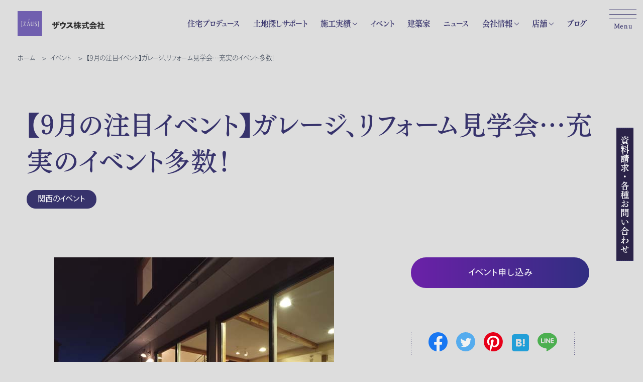

--- FILE ---
content_type: text/html; charset=UTF-8
request_url: https://www.zaus-co.com/event/2008/09/9-1.html
body_size: 157954
content:
<!doctype html><html lang=ja><head><meta charset="UTF-8"><meta name="viewport" content="width=device-width, initial-scale=1.0"><meta name="description" content="ガレージ、リフォーム見学会…充実のイベント多数！ ◆東京 … テーマは「箱」。川越のガレージハウス見学会（7日"><meta name="robots" content="max-snippet:-1, max-image-preview:large, max-video-preview:-1"><meta name="keywords" content="施工実績"><link rel=canonical href=https://www.zaus-co.com/event/2008/09/9-1.html><meta name="generator" content="All in One SEO (AIOSEO) 4.9.3"><meta property="og:locale" content="ja_JP"><meta property="og:site_name" content="ザウスの住宅プロデュース | 建築家と理想の住まいを実現するザウス - ザウスの住宅プロデュースで家づくりを一から見なおしてみませんか？ザウス株式会社は、土地探し・資金計画・建築家や施工会社選び、完成後のアフターケアなど住宅を建てる各段階で建築主を全面的にサポートしています。ザウス株式会社は、ガレージのある家や中庭のある家、限られた土地での狭小住宅や変形地の住宅などもお客様が思い描く理想の住まいを実現します。"><meta property="og:type" content="article"><meta property="og:title" content="【9月の注目イベント】ガレージ、リフォーム見学会…充実のイベント多数！ - イベント - ザウスの住宅プロデュース | 建築家と理想の住まいを実現するザウス"><meta property="og:description" content="ガレージ、リフォーム見学会…充実のイベント多数！ ◆東京 … テーマは「箱」。川越のガレージハウス見学会（7日"><meta property="og:url" content="https://www.zaus-co.com/event/2008/09/9-1.html"><meta property="og:image" content="https://www.zaus-co.com/wp/wp-content/uploads/ogp.jpg"><meta property="og:image:secure_url" content="https://www.zaus-co.com/wp/wp-content/uploads/ogp.jpg"><meta property="og:image:width" content="1200"><meta property="og:image:height" content="630"><meta property="article:published_time" content="2008-09-02T16:55:24+00:00"><meta property="article:modified_time" content="2022-02-16T05:23:58+00:00"><meta property="article:publisher" content="https://www.facebook.com/zaus.co.ltd"><meta name="twitter:card" content="summary_large_image"><meta name="twitter:title" content="【9月の注目イベント】ガレージ、リフォーム見学会…充実のイベント多数！ - イベント - ザウスの住宅プロデュース | 建築家と理想の住まいを実現するザウス"><meta name="twitter:description" content="ガレージ、リフォーム見学会…充実のイベント多数！ ◆東京 … テーマは「箱」。川越のガレージハウス見学会（7日"><meta name="twitter:image" content="https://www.zaus-co.com/wp/wp-content/uploads/ogp.jpg"> <script type=application/ld+json class=aioseo-schema>{"@context":"https:\/\/schema.org","@graph":[{"@type":"BreadcrumbList","@id":"https:\/\/www.zaus-co.com\/event\/2008\/09\/9-1.html#breadcrumblist","itemListElement":[{"@type":"ListItem","@id":"https:\/\/www.zaus-co.com#listItem","position":1,"name":"\u30db\u30fc\u30e0","item":"https:\/\/www.zaus-co.com","nextItem":{"@type":"ListItem","@id":"https:\/\/www.zaus-co.com\/event#listItem","name":"\u30a4\u30d9\u30f3\u30c8"}},{"@type":"ListItem","@id":"https:\/\/www.zaus-co.com\/event#listItem","position":2,"name":"\u30a4\u30d9\u30f3\u30c8","item":"https:\/\/www.zaus-co.com\/event","nextItem":{"@type":"ListItem","@id":"https:\/\/www.zaus-co.com\/event\/area\/kansai#listItem","name":"\u95a2\u897f\u306e\u30a4\u30d9\u30f3\u30c8"},"previousItem":{"@type":"ListItem","@id":"https:\/\/www.zaus-co.com#listItem","name":"\u30db\u30fc\u30e0"}},{"@type":"ListItem","@id":"https:\/\/www.zaus-co.com\/event\/area\/kansai#listItem","position":3,"name":"\u95a2\u897f\u306e\u30a4\u30d9\u30f3\u30c8","item":"https:\/\/www.zaus-co.com\/event\/area\/kansai","nextItem":{"@type":"ListItem","@id":"https:\/\/www.zaus-co.com\/event\/2008\/09\/9-1.html#listItem","name":"\u30109\u6708\u306e\u6ce8\u76ee\u30a4\u30d9\u30f3\u30c8\u3011\u30ac\u30ec\u30fc\u30b8\u3001\u30ea\u30d5\u30a9\u30fc\u30e0\u898b\u5b66\u4f1a\u2026\u5145\u5b9f\u306e\u30a4\u30d9\u30f3\u30c8\u591a\u6570\uff01"},"previousItem":{"@type":"ListItem","@id":"https:\/\/www.zaus-co.com\/event#listItem","name":"\u30a4\u30d9\u30f3\u30c8"}},{"@type":"ListItem","@id":"https:\/\/www.zaus-co.com\/event\/2008\/09\/9-1.html#listItem","position":4,"name":"\u30109\u6708\u306e\u6ce8\u76ee\u30a4\u30d9\u30f3\u30c8\u3011\u30ac\u30ec\u30fc\u30b8\u3001\u30ea\u30d5\u30a9\u30fc\u30e0\u898b\u5b66\u4f1a\u2026\u5145\u5b9f\u306e\u30a4\u30d9\u30f3\u30c8\u591a\u6570\uff01","previousItem":{"@type":"ListItem","@id":"https:\/\/www.zaus-co.com\/event\/area\/kansai#listItem","name":"\u95a2\u897f\u306e\u30a4\u30d9\u30f3\u30c8"}}]},{"@type":"Organization","@id":"https:\/\/www.zaus-co.com\/#organization","name":"\u30b6\u30a6\u30b9\u306e\u4f4f\u5b85\u30d7\u30ed\u30c7\u30e5\u30fc\u30b9 | \u5efa\u7bc9\u5bb6\u3068\u7406\u60f3\u306e\u4f4f\u307e\u3044\u3092\u5b9f\u73fe\u3059\u308b\u30b6\u30a6\u30b9","description":"\u30b6\u30a6\u30b9\u306e\u4f4f\u5b85\u30d7\u30ed\u30c7\u30e5\u30fc\u30b9\u3067\u5bb6\u3065\u304f\u308a\u3092\u4e00\u304b\u3089\u898b\u306a\u304a\u3057\u3066\u307f\u307e\u305b\u3093\u304b\uff1f\u30b6\u30a6\u30b9\u682a\u5f0f\u4f1a\u793e\u306f\u3001\u571f\u5730\u63a2\u3057\u30fb\u8cc7\u91d1\u8a08\u753b\u30fb\u5efa\u7bc9\u5bb6\u3084\u65bd\u5de5\u4f1a\u793e\u9078\u3073\u3001\u5b8c\u6210\u5f8c\u306e\u30a2\u30d5\u30bf\u30fc\u30b1\u30a2\u306a\u3069\u4f4f\u5b85\u3092\u5efa\u3066\u308b\u5404\u6bb5\u968e\u3067\u5efa\u7bc9\u4e3b\u3092\u5168\u9762\u7684\u306b\u30b5\u30dd\u30fc\u30c8\u3057\u3066\u3044\u307e\u3059\u3002\u30b6\u30a6\u30b9\u682a\u5f0f\u4f1a\u793e\u306f\u3001\u30ac\u30ec\u30fc\u30b8\u306e\u3042\u308b\u5bb6\u3084\u4e2d\u5ead\u306e\u3042\u308b\u5bb6\u3001\u9650\u3089\u308c\u305f\u571f\u5730\u3067\u306e\u72ed\u5c0f\u4f4f\u5b85\u3084\u5909\u5f62\u5730\u306e\u4f4f\u5b85\u306a\u3069\u3082\u304a\u5ba2\u69d8\u304c\u601d\u3044\u63cf\u304f\u7406\u60f3\u306e\u4f4f\u307e\u3044\u3092\u5b9f\u73fe\u3057\u307e\u3059\u3002","url":"https:\/\/www.zaus-co.com\/","logo":{"@type":"ImageObject","url":"https:\/\/www.zaus-co.com\/wp\/wp-content\/uploads\/logo-aio.jpg","@id":"https:\/\/www.zaus-co.com\/event\/2008\/09\/9-1.html\/#organizationLogo","width":512,"height":512},"image":{"@id":"https:\/\/www.zaus-co.com\/event\/2008\/09\/9-1.html\/#organizationLogo"},"sameAs":["https:\/\/www.facebook.com\/zaus.co.ltd","https:\/\/www.instagram.com\/zaus_producer\/","https:\/\/www.pinterest.jp\/zaus_produce\/_created\/"]},{"@type":"WebPage","@id":"https:\/\/www.zaus-co.com\/event\/2008\/09\/9-1.html#webpage","url":"https:\/\/www.zaus-co.com\/event\/2008\/09\/9-1.html","name":"\u30109\u6708\u306e\u6ce8\u76ee\u30a4\u30d9\u30f3\u30c8\u3011\u30ac\u30ec\u30fc\u30b8\u3001\u30ea\u30d5\u30a9\u30fc\u30e0\u898b\u5b66\u4f1a\u2026\u5145\u5b9f\u306e\u30a4\u30d9\u30f3\u30c8\u591a\u6570\uff01 - \u30a4\u30d9\u30f3\u30c8 - \u30b6\u30a6\u30b9\u306e\u4f4f\u5b85\u30d7\u30ed\u30c7\u30e5\u30fc\u30b9 | \u5efa\u7bc9\u5bb6\u3068\u7406\u60f3\u306e\u4f4f\u307e\u3044\u3092\u5b9f\u73fe\u3059\u308b\u30b6\u30a6\u30b9","description":"\u30ac\u30ec\u30fc\u30b8\u3001\u30ea\u30d5\u30a9\u30fc\u30e0\u898b\u5b66\u4f1a\u2026\u5145\u5b9f\u306e\u30a4\u30d9\u30f3\u30c8\u591a\u6570\uff01 \u25c6\u6771\u4eac \u2026 \u30c6\u30fc\u30de\u306f\u300c\u7bb1\u300d\u3002\u5ddd\u8d8a\u306e\u30ac\u30ec\u30fc\u30b8\u30cf\u30a6\u30b9\u898b\u5b66\u4f1a\uff087\u65e5","inLanguage":"ja","isPartOf":{"@id":"https:\/\/www.zaus-co.com\/#website"},"breadcrumb":{"@id":"https:\/\/www.zaus-co.com\/event\/2008\/09\/9-1.html#breadcrumblist"},"datePublished":"2008-09-02T16:55:24+09:00","dateModified":"2022-02-16T14:23:58+09:00"},{"@type":"WebSite","@id":"https:\/\/www.zaus-co.com\/#website","url":"https:\/\/www.zaus-co.com\/","name":"\u30b6\u30a6\u30b9\u306e\u4f4f\u5b85\u30d7\u30ed\u30c7\u30e5\u30fc\u30b9 | \u5efa\u7bc9\u5bb6\u3068\u7406\u60f3\u306e\u4f4f\u307e\u3044\u3092\u5b9f\u73fe\u3059\u308b\u30b6\u30a6\u30b9","description":"\u30b6\u30a6\u30b9\u306e\u4f4f\u5b85\u30d7\u30ed\u30c7\u30e5\u30fc\u30b9\u3067\u5bb6\u3065\u304f\u308a\u3092\u4e00\u304b\u3089\u898b\u306a\u304a\u3057\u3066\u307f\u307e\u305b\u3093\u304b\uff1f\u30b6\u30a6\u30b9\u682a\u5f0f\u4f1a\u793e\u306f\u3001\u571f\u5730\u63a2\u3057\u30fb\u8cc7\u91d1\u8a08\u753b\u30fb\u5efa\u7bc9\u5bb6\u3084\u65bd\u5de5\u4f1a\u793e\u9078\u3073\u3001\u5b8c\u6210\u5f8c\u306e\u30a2\u30d5\u30bf\u30fc\u30b1\u30a2\u306a\u3069\u4f4f\u5b85\u3092\u5efa\u3066\u308b\u5404\u6bb5\u968e\u3067\u5efa\u7bc9\u4e3b\u3092\u5168\u9762\u7684\u306b\u30b5\u30dd\u30fc\u30c8\u3057\u3066\u3044\u307e\u3059\u3002\u30b6\u30a6\u30b9\u682a\u5f0f\u4f1a\u793e\u306f\u3001\u30ac\u30ec\u30fc\u30b8\u306e\u3042\u308b\u5bb6\u3084\u4e2d\u5ead\u306e\u3042\u308b\u5bb6\u3001\u9650\u3089\u308c\u305f\u571f\u5730\u3067\u306e\u72ed\u5c0f\u4f4f\u5b85\u3084\u5909\u5f62\u5730\u306e\u4f4f\u5b85\u306a\u3069\u3082\u304a\u5ba2\u69d8\u304c\u601d\u3044\u63cf\u304f\u7406\u60f3\u306e\u4f4f\u307e\u3044\u3092\u5b9f\u73fe\u3057\u307e\u3059\u3002","inLanguage":"ja","publisher":{"@id":"https:\/\/www.zaus-co.com\/#organization"}}]}</script> <link rel=dns-prefetch href=//www.google.com><link rel=alternate title="oEmbed (JSON)" type=application/json+oembed href="https://www.zaus-co.com/wp-json/oembed/1.0/embed?url=https%3A%2F%2Fwww.zaus-co.com%2Fevent%2F2008%2F09%2F9-1.html"><link rel=alternate title="oEmbed (XML)" type=text/xml+oembed href="https://www.zaus-co.com/wp-json/oembed/1.0/embed?url=https%3A%2F%2Fwww.zaus-co.com%2Fevent%2F2008%2F09%2F9-1.html&#038;format=xml"><style id=wp-img-auto-sizes-contain-inline-css>img:is([sizes=auto i],[sizes^="auto," i]){contain-intrinsic-size:3000px 1500px}</style><style id=wp-block-library-inline-css>/*<![CDATA[*/:root{--wp-block-synced-color:#7a00df;--wp-block-synced-color--rgb:122,0,223;--wp-bound-block-color:var(--wp-block-synced-color);--wp-editor-canvas-background:#ddd;--wp-admin-theme-color:#007cba;--wp-admin-theme-color--rgb:0,124,186;--wp-admin-theme-color-darker-10:#006ba1;--wp-admin-theme-color-darker-10--rgb:0,107,160.5;--wp-admin-theme-color-darker-20:#005a87;--wp-admin-theme-color-darker-20--rgb:0,90,135;--wp-admin-border-width-focus:2px}@media (min-resolution:192dpi){:root{--wp-admin-border-width-focus:1.5px}}.wp-element-button{cursor:pointer}:root .has-very-light-gray-background-color{background-color:#eee}:root .has-very-dark-gray-background-color{background-color:#313131}:root .has-very-light-gray-color{color:#eee}:root .has-very-dark-gray-color{color:#313131}:root .has-vivid-green-cyan-to-vivid-cyan-blue-gradient-background{background:linear-gradient(135deg,#00d084,#0693e3)}:root .has-purple-crush-gradient-background{background:linear-gradient(135deg,#34e2e4,#4721fb 50%,#ab1dfe)}:root .has-hazy-dawn-gradient-background{background:linear-gradient(135deg,#faaca8,#dad0ec)}:root .has-subdued-olive-gradient-background{background:linear-gradient(135deg,#fafae1,#67a671)}:root .has-atomic-cream-gradient-background{background:linear-gradient(135deg,#fdd79a,#004a59)}:root .has-nightshade-gradient-background{background:linear-gradient(135deg,#330968,#31cdcf)}:root .has-midnight-gradient-background{background:linear-gradient(135deg,#020381,#2874fc)}:root{--wp--preset--font-size--normal:16px;--wp--preset--font-size--huge:42px}.has-regular-font-size{font-size:1em}.has-larger-font-size{font-size:2.625em}.has-normal-font-size{font-size:var(--wp--preset--font-size--normal)}.has-huge-font-size{font-size:var(--wp--preset--font-size--huge)}:root .has-text-align-center{text-align:center}:root .has-text-align-left{text-align:left}:root .has-text-align-right{text-align:right}.has-fit-text{white-space:nowrap!important}#end-resizable-editor-section{display:none}.aligncenter{clear:both}.items-justified-left{justify-content:flex-start}.items-justified-center{justify-content:center}.items-justified-right{justify-content:flex-end}.items-justified-space-between{justify-content:space-between}.screen-reader-text{word-wrap:normal!important;border:0;clip-path:inset(50%);height:1px;margin:-1px;overflow:hidden;padding:0;position:absolute;width:1px}.screen-reader-text:focus{background-color:#ddd;clip-path:none;color:#444;display:block;font-size:1em;height:auto;left:5px;line-height:normal;padding:15px
23px 14px;text-decoration:none;top:5px;width:auto;z-index:100000}html :where(.has-border-color){border-style:solid}html :where([style*=border-top-color]){border-top-style:solid}html :where([style*=border-right-color]){border-right-style:solid}html :where([style*=border-bottom-color]){border-bottom-style:solid}html :where([style*=border-left-color]){border-left-style:solid}html :where([style*=border-width]){border-style:solid}html :where([style*=border-top-width]){border-top-style:solid}html :where([style*=border-right-width]){border-right-style:solid}html :where([style*=border-bottom-width]){border-bottom-style:solid}html :where([style*=border-left-width]){border-left-style:solid}html :where(img[class*=wp-image-]){height:auto;max-width:100%}:where(figure){margin:0
0 1em}html :where(.is-position-sticky){--wp-admin--admin-bar--position-offset:var(--wp-admin--admin-bar--height,0px)}@media screen and (max-width:600px){html:where(.is-position-sticky){--wp-admin--admin-bar--position-offset:0px}}/*]]>*/</style><style id=wp-block-search-inline-css>.wp-block-search__button{margin-left:10px;word-break:normal}.wp-block-search__button.has-icon{line-height:0}.wp-block-search__button
svg{fill:currentColor;height:1.25em;min-height:24px;min-width:24px;vertical-align:text-bottom;width:1.25em}:where(.wp-block-search__button){border:1px
solid #ccc;padding:6px
10px}.wp-block-search__inside-wrapper{display:flex;flex:auto;flex-wrap:nowrap;max-width:100%}.wp-block-search__label{width:100%}.wp-block-search.wp-block-search__button-only .wp-block-search__button{box-sizing:border-box;display:flex;flex-shrink:0;justify-content:center;margin-left:0;max-width:100%}.wp-block-search.wp-block-search__button-only .wp-block-search__inside-wrapper{min-width:0!important;transition-property:width}.wp-block-search.wp-block-search__button-only .wp-block-search__input{flex-basis:100%;transition-duration:.3s}.wp-block-search.wp-block-search__button-only.wp-block-search__searchfield-hidden,.wp-block-search.wp-block-search__button-only.wp-block-search__searchfield-hidden .wp-block-search__inside-wrapper{overflow:hidden}.wp-block-search.wp-block-search__button-only.wp-block-search__searchfield-hidden .wp-block-search__input{border-left-width:0!important;border-right-width:0!important;flex-basis:0;flex-grow:0;margin:0;min-width:0!important;padding-left:0!important;padding-right:0!important;width:0!important}:where(.wp-block-search__input){appearance:none;border:1px
solid #949494;flex-grow:1;font-family:inherit;font-size:inherit;font-style:inherit;font-weight:inherit;letter-spacing:inherit;line-height:inherit;margin-left:0;margin-right:0;min-width:3rem;padding:8px;text-decoration:unset!important;text-transform:inherit}:where(.wp-block-search__button-inside .wp-block-search__inside-wrapper){background-color:#fff;border:1px
solid #949494;box-sizing:border-box;padding:4px}:where(.wp-block-search__button-inside .wp-block-search__inside-wrapper) .wp-block-search__input{border:none;border-radius:0;padding:0
4px}:where(.wp-block-search__button-inside .wp-block-search__inside-wrapper) .wp-block-search__input:focus{outline:none}:where(.wp-block-search__button-inside .wp-block-search__inside-wrapper) :where(.wp-block-search__button){padding:4px
8px}.wp-block-search.aligncenter .wp-block-search__inside-wrapper{margin:auto}.wp-block[data-align=right] .wp-block-search.wp-block-search__button-only .wp-block-search__inside-wrapper{float:right}</style><style id=global-styles-inline-css>/*<![CDATA[*/:root{--wp--preset--aspect-ratio--square:1;--wp--preset--aspect-ratio--4-3:4/3;--wp--preset--aspect-ratio--3-4:3/4;--wp--preset--aspect-ratio--3-2:3/2;--wp--preset--aspect-ratio--2-3:2/3;--wp--preset--aspect-ratio--16-9:16/9;--wp--preset--aspect-ratio--9-16:9/16;--wp--preset--color--black:#000;--wp--preset--color--cyan-bluish-gray:#abb8c3;--wp--preset--color--white:#fff;--wp--preset--color--pale-pink:#f78da7;--wp--preset--color--vivid-red:#cf2e2e;--wp--preset--color--luminous-vivid-orange:#ff6900;--wp--preset--color--luminous-vivid-amber:#fcb900;--wp--preset--color--light-green-cyan:#7bdcb5;--wp--preset--color--vivid-green-cyan:#00d084;--wp--preset--color--pale-cyan-blue:#8ed1fc;--wp--preset--color--vivid-cyan-blue:#0693e3;--wp--preset--color--vivid-purple:#9b51e0;--wp--preset--gradient--vivid-cyan-blue-to-vivid-purple:linear-gradient(135deg,rgb(6,147,227) 0%,rgb(155,81,224) 100%);--wp--preset--gradient--light-green-cyan-to-vivid-green-cyan:linear-gradient(135deg,rgb(122,220,180) 0%,rgb(0,208,130) 100%);--wp--preset--gradient--luminous-vivid-amber-to-luminous-vivid-orange:linear-gradient(135deg,rgb(252,185,0) 0%,rgb(255,105,0) 100%);--wp--preset--gradient--luminous-vivid-orange-to-vivid-red:linear-gradient(135deg,rgb(255,105,0) 0%,rgb(207,46,46) 100%);--wp--preset--gradient--very-light-gray-to-cyan-bluish-gray:linear-gradient(135deg,rgb(238,238,238) 0%,rgb(169,184,195) 100%);--wp--preset--gradient--cool-to-warm-spectrum:linear-gradient(135deg,rgb(74,234,220) 0%,rgb(151,120,209) 20%,rgb(207,42,186) 40%,rgb(238,44,130) 60%,rgb(251,105,98) 80%,rgb(254,248,76) 100%);--wp--preset--gradient--blush-light-purple:linear-gradient(135deg,rgb(255,206,236) 0%,rgb(152,150,240) 100%);--wp--preset--gradient--blush-bordeaux:linear-gradient(135deg,rgb(254,205,165) 0%,rgb(254,45,45) 50%,rgb(107,0,62) 100%);--wp--preset--gradient--luminous-dusk:linear-gradient(135deg,rgb(255,203,112) 0%,rgb(199,81,192) 50%,rgb(65,88,208) 100%);--wp--preset--gradient--pale-ocean:linear-gradient(135deg,rgb(255,245,203) 0%,rgb(182,227,212) 50%,rgb(51,167,181) 100%);--wp--preset--gradient--electric-grass:linear-gradient(135deg,rgb(202,248,128) 0%,rgb(113,206,126) 100%);--wp--preset--gradient--midnight:linear-gradient(135deg,rgb(2,3,129) 0%,rgb(40,116,252) 100%);--wp--preset--font-size--small:13px;--wp--preset--font-size--medium:20px;--wp--preset--font-size--large:36px;--wp--preset--font-size--x-large:42px;--wp--preset--spacing--20:0.44rem;--wp--preset--spacing--30:0.67rem;--wp--preset--spacing--40:1rem;--wp--preset--spacing--50:1.5rem;--wp--preset--spacing--60:2.25rem;--wp--preset--spacing--70:3.38rem;--wp--preset--spacing--80:5.06rem;--wp--preset--shadow--natural:6px 6px 9px rgba(0, 0, 0, 0.2);--wp--preset--shadow--deep:12px 12px 50px rgba(0, 0, 0, 0.4);--wp--preset--shadow--sharp:6px 6px 0px rgba(0, 0, 0, 0.2);--wp--preset--shadow--outlined:6px 6px 0px -3px rgb(255, 255, 255), 6px 6px rgb(0, 0, 0);--wp--preset--shadow--crisp:6px 6px 0px rgb(0, 0, 0)}:where(body){margin:0}:where(.is-layout-flex){gap:0.5em}:where(.is-layout-grid){gap:0.5em}body .is-layout-flex{display:flex}.is-layout-flex{flex-wrap:wrap;align-items:center}.is-layout-flex>:is(*,div){margin:0}body .is-layout-grid{display:grid}.is-layout-grid>:is(*,div){margin:0}body{padding-top:0px;padding-right:0px;padding-bottom:0px;padding-left:0px}a:where(:not(.wp-element-button)){text-decoration:underline}:root :where(.wp-element-button,.wp-block-button__link){background-color:#32373c;border-width:0;color:#fff;font-family:inherit;font-size:inherit;font-style:inherit;font-weight:inherit;letter-spacing:inherit;line-height:inherit;padding-top:calc(0.667em + 2px);padding-right:calc(1.333em + 2px);padding-bottom:calc(0.667em + 2px);padding-left:calc(1.333em + 2px);text-decoration:none;text-transform:inherit}.has-black-color{color:var(--wp--preset--color--black) !important}.has-cyan-bluish-gray-color{color:var(--wp--preset--color--cyan-bluish-gray) !important}.has-white-color{color:var(--wp--preset--color--white) !important}.has-pale-pink-color{color:var(--wp--preset--color--pale-pink) !important}.has-vivid-red-color{color:var(--wp--preset--color--vivid-red) !important}.has-luminous-vivid-orange-color{color:var(--wp--preset--color--luminous-vivid-orange) !important}.has-luminous-vivid-amber-color{color:var(--wp--preset--color--luminous-vivid-amber) !important}.has-light-green-cyan-color{color:var(--wp--preset--color--light-green-cyan) !important}.has-vivid-green-cyan-color{color:var(--wp--preset--color--vivid-green-cyan) !important}.has-pale-cyan-blue-color{color:var(--wp--preset--color--pale-cyan-blue) !important}.has-vivid-cyan-blue-color{color:var(--wp--preset--color--vivid-cyan-blue) !important}.has-vivid-purple-color{color:var(--wp--preset--color--vivid-purple) !important}.has-black-background-color{background-color:var(--wp--preset--color--black) !important}.has-cyan-bluish-gray-background-color{background-color:var(--wp--preset--color--cyan-bluish-gray) !important}.has-white-background-color{background-color:var(--wp--preset--color--white) !important}.has-pale-pink-background-color{background-color:var(--wp--preset--color--pale-pink) !important}.has-vivid-red-background-color{background-color:var(--wp--preset--color--vivid-red) !important}.has-luminous-vivid-orange-background-color{background-color:var(--wp--preset--color--luminous-vivid-orange) !important}.has-luminous-vivid-amber-background-color{background-color:var(--wp--preset--color--luminous-vivid-amber) !important}.has-light-green-cyan-background-color{background-color:var(--wp--preset--color--light-green-cyan) !important}.has-vivid-green-cyan-background-color{background-color:var(--wp--preset--color--vivid-green-cyan) !important}.has-pale-cyan-blue-background-color{background-color:var(--wp--preset--color--pale-cyan-blue) !important}.has-vivid-cyan-blue-background-color{background-color:var(--wp--preset--color--vivid-cyan-blue) !important}.has-vivid-purple-background-color{background-color:var(--wp--preset--color--vivid-purple) !important}.has-black-border-color{border-color:var(--wp--preset--color--black) !important}.has-cyan-bluish-gray-border-color{border-color:var(--wp--preset--color--cyan-bluish-gray) !important}.has-white-border-color{border-color:var(--wp--preset--color--white) !important}.has-pale-pink-border-color{border-color:var(--wp--preset--color--pale-pink) !important}.has-vivid-red-border-color{border-color:var(--wp--preset--color--vivid-red) !important}.has-luminous-vivid-orange-border-color{border-color:var(--wp--preset--color--luminous-vivid-orange) !important}.has-luminous-vivid-amber-border-color{border-color:var(--wp--preset--color--luminous-vivid-amber) !important}.has-light-green-cyan-border-color{border-color:var(--wp--preset--color--light-green-cyan) !important}.has-vivid-green-cyan-border-color{border-color:var(--wp--preset--color--vivid-green-cyan) !important}.has-pale-cyan-blue-border-color{border-color:var(--wp--preset--color--pale-cyan-blue) !important}.has-vivid-cyan-blue-border-color{border-color:var(--wp--preset--color--vivid-cyan-blue) !important}.has-vivid-purple-border-color{border-color:var(--wp--preset--color--vivid-purple) !important}.has-vivid-cyan-blue-to-vivid-purple-gradient-background{background:var(--wp--preset--gradient--vivid-cyan-blue-to-vivid-purple) !important}.has-light-green-cyan-to-vivid-green-cyan-gradient-background{background:var(--wp--preset--gradient--light-green-cyan-to-vivid-green-cyan) !important}.has-luminous-vivid-amber-to-luminous-vivid-orange-gradient-background{background:var(--wp--preset--gradient--luminous-vivid-amber-to-luminous-vivid-orange) !important}.has-luminous-vivid-orange-to-vivid-red-gradient-background{background:var(--wp--preset--gradient--luminous-vivid-orange-to-vivid-red) !important}.has-very-light-gray-to-cyan-bluish-gray-gradient-background{background:var(--wp--preset--gradient--very-light-gray-to-cyan-bluish-gray) !important}.has-cool-to-warm-spectrum-gradient-background{background:var(--wp--preset--gradient--cool-to-warm-spectrum) !important}.has-blush-light-purple-gradient-background{background:var(--wp--preset--gradient--blush-light-purple) !important}.has-blush-bordeaux-gradient-background{background:var(--wp--preset--gradient--blush-bordeaux) !important}.has-luminous-dusk-gradient-background{background:var(--wp--preset--gradient--luminous-dusk) !important}.has-pale-ocean-gradient-background{background:var(--wp--preset--gradient--pale-ocean) !important}.has-electric-grass-gradient-background{background:var(--wp--preset--gradient--electric-grass) !important}.has-midnight-gradient-background{background:var(--wp--preset--gradient--midnight) !important}.has-small-font-size{font-size:var(--wp--preset--font-size--small) !important}.has-medium-font-size{font-size:var(--wp--preset--font-size--medium) !important}.has-large-font-size{font-size:var(--wp--preset--font-size--large) !important}.has-x-large-font-size{font-size:var(--wp--preset--font-size--x-large) !important}/*]]>*/</style><style id=classic-theme-styles-inline-css>/*<![CDATA[*/.wp-block-button__link{background-color:#32373c;border-radius:9999px;box-shadow:none;color:#fff;font-size:1.125em;padding:calc(.667em + 2px) calc(1.333em + 2px);text-decoration:none}.wp-block-file__button{background:#32373c;color:#fff}.wp-block-accordion-heading{margin:0}.wp-block-accordion-heading__toggle{background-color:inherit!important;color:inherit!important}.wp-block-accordion-heading__toggle:not(:focus-visible){outline:none}.wp-block-accordion-heading__toggle:focus,.wp-block-accordion-heading__toggle:hover{background-color:inherit!important;border:none;box-shadow:none;color:inherit;padding:var(--wp--preset--spacing--20,1em) 0;text-decoration:none}.wp-block-accordion-heading__toggle:focus-visible{outline:auto;outline-offset:0}/*]]>*/</style><link rel=stylesheet href=https://www.zaus-co.com/wp/wp-content/cache/minify/22036.css media=all><link rel=stylesheet href=https://www.zaus-co.com/wp/wp-content/cache/minify/f5032.css media=all> <script src="https://www.zaus-co.com/wp/wp-includes/js/jquery/jquery.min.js?ver=3.7.1" id=jquery-core-js></script> <link rel=https://api.w.org/ href=https://www.zaus-co.com/wp-json/ ><link rel=alternate title=JSON type=application/json href=https://www.zaus-co.com/wp-json/wp/v2/event/5393><link rel=EditURI type=application/rsd+xml title=RSD href=https://www.zaus-co.com/wp/xmlrpc.php?rsd><link rel=shortlink href='https://www.zaus-co.com/?p=5393'><link rel=icon href=https://www.zaus-co.com/wp/wp-content/uploads/cropped-favicon-32x32.jpg sizes=32x32><link rel=icon href=https://www.zaus-co.com/wp/wp-content/uploads/cropped-favicon-192x192.jpg sizes=192x192><link rel=apple-touch-icon href=https://www.zaus-co.com/wp/wp-content/uploads/cropped-favicon-180x180.jpg><meta name="msapplication-TileImage" content="https://www.zaus-co.com/wp/wp-content/uploads/cropped-favicon-270x270.jpg"> <script src=https://ajax.googleapis.com/ajax/libs/jquery/3.7.1/jquery.min.js></script> <link rel=stylesheet href=https://cdnjs.cloudflare.com/ajax/libs/flickity/2.2.2/flickity.min.css><link rel=stylesheet href=https://www.zaus-co.com/wp/wp-content/cache/minify/66a7f.css media=all> <script src="https://www.zaus-co.com/wp/wp-content/themes/zaus/js/script.js?ver=20260123150441"></script> <script src=https://www.zaus-co.com/wp/wp-content/themes/zaus/js/size.js></script> <script src="https://webfont.fontplus.jp/accessor/script/fontplus.js?5TGJLnr8NHA%3D&box=E3sVGxQ5MmY%3D&aa=1&ab=2"></script>  <script>(function(w,d,s,l,i){w[l]=w[l]||[];w[l].push({'gtm.start':new Date().getTime(),event:'gtm.js'});var f=d.getElementsByTagName(s)[0],j=d.createElement(s),dl=l!='dataLayer'?'&l='+l:'';j.async=true;j.src='https://www.googletagmanager.com/gtm.js?id='+i+dl;f.parentNode.insertBefore(j,f);})(window,document,'script','dataLayer','GTM-PDMK3D');</script>   <script async src=https://s.yimg.jp/images/listing/tool/cv/ytag.js></script> <script>window.yjDataLayer=window.yjDataLayer||[];function ytag(){yjDataLayer.push(arguments);}
ytag({"type":"ycl_cookie","config":{"ycl_use_non_cookie_storage":true}});</script> <script async src=https://s.yimg.jp/images/listing/tool/cv/ytag.js></script> <script>window.yjDataLayer=window.yjDataLayer||[];function ytag(){yjDataLayer.push(arguments);}
ytag({"type":"yss_retargeting","config":{"yahoo_ss_retargeting_id":"1001192729","yahoo_sstag_custom_params":{}}});</script>  <script async src=https://s.yimg.jp/images/listing/tool/cv/ytag.js></script> <script>window.yjDataLayer=window.yjDataLayer||[];function ytag(){yjDataLayer.push(arguments);}
ytag({"type":"ycl_cookie","config":{"ycl_use_non_cookie_storage":true}});</script> <script async src=https://s.yimg.jp/images/listing/tool/cv/ytag.js></script> <script>window.yjDataLayer=window.yjDataLayer||[];function ytag(){yjDataLayer.push(arguments);}
ytag({"type":"yjad_retargeting","config":{"yahoo_retargeting_id":"7Z9VGQU0RG","yahoo_retargeting_label":"","yahoo_retargeting_page_type":"","yahoo_retargeting_items":[{item_id:'',category_id:'',price:'',quantity:''}]}});</script> </head><body class="wp-singular event-template-default single single-event postid-5393 wp-theme-zaus case"><noscript><iframe src="https://www.googletagmanager.com/ns.html?id=GTM-PDMK3D" height=0 width=0 style=display:none;visibility:hidden></iframe></noscript><div id=loading class=z-10><div class=loader></div></div><div id=wrapper class=text-gray-700><header id=header class><div class="header-top z-10 "><div class="flex justify-between items-center md:pt-5 md:pb-5 pt-4 pb-3"><div class="site-title 2xl:ml-10 md:ml-8 ml-5 z-10"> <a href=https://www.zaus-co.com class=block> <svg xmlns=http://www.w3.org/2000/svg width=172.413 height=49.922 viewBox="0 0 172.413 49.922"> <g id=logo data-name="グループ 274" transform="translate(-27.632 -17.859)"><title>ザウスの住宅プロデュース | 建築家と理想の住まいを実現するザウス</title> <path id=symbol class="transition duration-200" data-name="パス 26920" d=M135.706,156v49.922h48.471V156ZM158,173.217c.186-.843.293-1.23.095-1.353v-.037h1.233v.037c-.254.13-.306.793-.732,1.865s-1.013,2.585-1.013,2.585h-.293S157.806,174.061,158,173.217Zm-13.014,4.027h-.9v8.737h.9v.69h-1.963v-.039c.357-.331.3-1.02.3-1.567v-6.981c0-.533.03-1.169-.3-1.487v-.039h1.963Zm6.729,8.671h-4.7l3.228-7.558-1.513-.132a1.518,1.518,0,0,0-1.341.566h-.025l.467-1.551h3.941l-3.222,7.574,1.87.157a2.356,2.356,0,0,0,1.766-.721h.032Zm8.863,0h-1.828v-.037c.44-.289.363-.434.126-1.353l-1.616-6.128-1.576,6.128c-.19.735-.252,1.115.175,1.353v.037h-1.637v-.037a3.226,3.226,0,0,0,.863-1.865l1.491-5.472c.124-.475.3-1.067-.122-1.261v-.039h1.406l1.845,6.773a3.333,3.333,0,0,0,.873,1.865Zm6.347-6.783v4.948c0,.588-.053,1.546.4,1.8v.037h-1.314v-.865a1.961,1.961,0,0,1-1.749,1.078,1.88,1.88,0,0,1-1.609-.919,4.689,4.689,0,0,1-.459-2.589v-3.5c0-.591.077-1.59-.378-1.84v-.039h1.693v.039c-.444.25-.4,1.249-.4,1.84v3.5c0,1.749.5,2.563,1.415,2.563a1.473,1.473,0,0,0,1.305-.919,2.393,2.393,0,0,0,.184-1.2v-3.948c0-.591.065-1.59-.38-1.84v-.039h1.7l.008.039C166.881,177.528,166.921,178.528,166.921,179.13Zm4.371,7a3.306,3.306,0,0,1-1.6-.392l-.261-1.644a2.615,2.615,0,0,0,1.955,1.09,1.342,1.342,0,0,0,1.276-1.367c0-2.049-3.069-1.677-3.069-4.46a2.114,2.114,0,0,1,2.24-2.284,3.162,3.162,0,0,1,1.324.287v1.485a1.743,1.743,0,0,0-1.393-.826,1.1,1.1,0,0,0-1.156,1.194c0,1.8,3.067,1.772,3.067,4.2A2.581,2.581,0,0,1,171.292,186.126Zm6.578-9.532c-.331.318-.3.954-.3,1.487v6.981c0,.547-.055,1.175.3,1.5v.042h-1.959v-.688h.9v-8.677h-.9v-.688h1.959Z transform="translate(-108.074 -138.141)" fill=#705FAF /> <g id=typeface class="transition duration-200" data-name="グループ 152" transform="translate(96.055 37.996)"> <path id=typeface01 class="transition duration-100" data-name="パス 8" d=M274.243,200.476v-.151h-.94l-2.132.05-.118-.134v-2.15l.151-.1,2.066.05h.974v-2.955l.134-.118h2.3l.134.135v2.939H279.2v-2.972l.134-.118h2.351l.134.134v2.955h.621l2.4-.05.151.1v2.15l-.117.134-2.435-.05h-.655a10.09,10.09,0,0,1-1.175,4.836,8.2,8.2,0,0,1-4.383,3.308.9.9,0,0,1-.319.067.492.492,0,0,1-.336-.168l-1.931-1.562c2.486-.638,3.879-1.494,4.719-2.871a6.893,6.893,0,0,0,.823-3.61h-2.368v.184l.067,2.973h-2.72Zm7.725-6.264.991-.4.167.016a10.839,10.839,0,0,1,1.259,2.133l-.05.168-1.058.42-.151-.034a10.865,10.865,0,0,0-1.209-2.15Zm1.779-.654.974-.42.168.034a9.736,9.736,0,0,1,1.226,2.066l-.05.151-1.008.42-.151-.034a10.386,10.386,0,0,0-1.209-2.083Z transform="translate(-271.052 -193.137)" fill=#333333 /> <path id=typeface02 class="transition duration-200" data-name="パス 9" d=M315.05,198.681l1.932-.05.118.118c-.017,3.8-.823,5.894-2.3,7.859a11.393,11.393,0,0,1-4.752,3.51.761.761,0,0,1-.285.084.725.725,0,0,1-.42-.218l-1.88-1.478a10.412,10.412,0,0,0,4.87-3.14,7.35,7.35,0,0,0,1.814-4.484H308.4v3.057h-2.754l.084-3.544-.05-1.646.117-.118,2.419.05h1.712v-2.318l.135-.117h2.485l.135.134v2.3Z transform="translate(-289.946 -194.835)" fill=#333333 /> <path id=typeface03 class="transition duration-200" data-name="パス 10" d=M345.635,208.626l-1.981,1.848-.185-.017a30.206,30.206,0,0,0-3.728-3.98,19.836,19.836,0,0,1-5.76,4.215.886.886,0,0,1-.37.118.475.475,0,0,1-.268-.118l-1.982-1.528c3.863-1.8,7.238-4.332,8.783-7.825h-4l-2.5.05-.118-.134V198.97l.151-.1,2.519.05h4.752l1.713-.084,1.024,1.008c.118.118.185.2.185.3a.928.928,0,0,1-.151.4,34.341,34.341,0,0,1-2.318,3.879,35.478,35.478,0,0,1,4.249,4.013Z transform="translate(-303.991 -196.25)" fill=#333333 /> <path id=typeface04 class="transition duration-200" data-name="パス 11" d=M372.765,202.907l-1.975.046.185.324-.031.154-1.157.987-.138-.015c-.17-.385-.34-.741-.54-1.111v.757l.108,5.77H367.1l.139-5.724a14.509,14.509,0,0,1-.8,2.052.208.208,0,0,1-.185.139.3.3,0,0,1-.231-.17l-.941-1.543a18.477,18.477,0,0,0,2.036-4.767l-1.666.046-.108-.093v-1.681l.093-.093,1.759.046v-2.885l.077-.093h1.744l.093.093v2.87l1.312-.031.077.077v1.666a14.628,14.628,0,0,0,1.435-3.718l.123-.077,1.681.6.062.154c-.093.309-.185.617-.278.91h.663v-2.438l.077-.093h1.928l.093.093V197.6h1.126l2.036-.046.093.077v1.712l-.093.077-2.036-.046h-1.126v1.759h1.636l2.036-.046.093.077v1.713l-.093.077-2.036-.046H376.53a15.278,15.278,0,0,0,3.8,4l-1.265,1.62c-.093.123-.17.186-.232.186a.35.35,0,0,1-.216-.124,14.357,14.357,0,0,1-2.36-3.147l.139,4.335h-2.315l.124-4.15a13.827,13.827,0,0,1-3.071,3.163c-.108.077-.17.123-.216.123-.062,0-.124-.062-.216-.154l-1.28-1.28a15.192,15.192,0,0,0,4.4-4.567Zm0-1.774h1.42v-1.759h-1.312c-.216.494-.448.972-.71,1.45a.18.18,0,0,1-.17.108.577.577,0,0,1-.231-.077l-1.45-.8c.046-.077.093-.139.123-.2l-1.327-.03v1.759l.37-.247h.154a11.093,11.093,0,0,1,1,1.373v-1.528l.093-.093Z transform="translate(-322.409 -194.184)" fill=#333333 /> <path id=typeface05 class="transition duration-200" data-name="パス 12" d=M412.565,197.807a7.874,7.874,0,0,0-1.342-1.42v-.139l1.234-.941.154-.015a7.1,7.1,0,0,1,1.589,1.45l-.031.17-1.126.895,2.021-.046.093.077v1.8l-.093.077-2.176-.046h-1.928a17.753,17.753,0,0,0,1.111,5.878c.556,1.342.957,1.79,1.142,1.79s.339-.309.571-1.99l1.358,1.111a.412.412,0,0,1,.2.355v.046c-.231,2.067-1.018,2.962-2.083,2.962-.987,0-2.005-.648-3.07-2.993a20.858,20.858,0,0,1-1.45-7.159h-5.8l-2.252.046-.108-.093v-1.774l.093-.093,2.268.046h5.709c-.015-.756-.031-1.543-.031-2.376l.093-.123h2.052l.108.108c0,.864.015,1.651.031,2.392Zm-6.356,5.493H405.9v3.147c1.1-.17,2.129-.37,3.024-.555l-.031,1.45c0,.278-.108.385-.37.447-1.928.493-4.274.972-7.066,1.45l-.123-.093-.741-1.8.093-.123c.972-.123,1.99-.262,3.008-.417v-3.5h-.385l-1.929.046-.108-.093v-1.728l.093-.093,1.944.046h2.9l1.99-.046.093.077v1.759l-.093.077Z transform="translate(-341.795 -194.314)" fill=#333333 /> <path id=typeface06 class="transition duration-200" data-name="パス 13" d=M445.049,201.723l-.093.077-1.728-.046H439.6l-1.713.046-.108-.093v-.926c-.555.417-1.157.8-1.789,1.188a.793.793,0,0,1-.37.139.329.329,0,0,1-.247-.108l-1.512-1.5A16.134,16.134,0,0,0,440.3,194.8l.17-.046,2.206.555.046.155c-.093.138-.185.262-.262.4a18.4,18.4,0,0,0,6.557,4.181l-1.45,1.651c-.17.2-.309.278-.432.278a.54.54,0,0,1-.278-.093q-.948-.532-1.8-1.111Zm3.07,3.055-2.5-.046H441.1a21.779,21.779,0,0,1-1.373,2.5c1.373-.046,2.746-.154,4.119-.262-.417-.4-.833-.772-1.281-1.126l.031-.139,1.512-.88.139-.015a22.821,22.821,0,0,1,3.626,3.363l-.015.124-1.574,1.311-.154-.015c-.263-.355-.525-.694-.8-1.018-3.364.386-6.048.6-9.69.833l-.138-.077-.633-1.82.108-.139,2.376-.046a20.311,20.311,0,0,0,1.3-2.592h-1.435l-2.484.046-.108-.093V202.9l.093-.093,2.5.046h8.409l2.5-.046.093.077v1.82Zm-8.516-4.891h3.626l.617-.015a23.852,23.852,0,0,1-2.561-2.438,16.761,16.761,0,0,1-2.361,2.438Z transform="translate(-359.975 -194.017)" fill=#333333 /> <path id=typeface07 class="transition duration-200" data-name="パス 14" d=M472.424,202.7l.525-.525.185.015a11.566,11.566,0,0,1,1.882,1.635l-.015.155-1.3,1.3-.2-.015a11.3,11.3,0,0,0-1.08-1.327V206l.077,3.8h-2.237l.078-3.8v-1.5a10.053,10.053,0,0,1-.864.771.493.493,0,0,1-.262.123.268.268,0,0,1-.216-.139l-1.034-1.527a12.382,12.382,0,0,0,3.919-4.475h-1.5l-1.882.031-.093-.124v-1.789l.093-.093,1.836.046v-2.237l.108-.108h1.883l.093.123v2.222h.247l.941-.046.818.787a.421.421,0,0,1,.108.277.546.546,0,0,1-.046.216,14.911,14.911,0,0,1-2.068,3.672Zm6.7-7.437v4.659h.895l2.036-.046.093.077v1.852l-.093.077-2.036-.046h-.895v5.369h1.5l1.882-.046.093.077v1.821l-.108.108-1.867-.046h-5.122l-2.021.046-.108-.093v-1.836l.093-.077,2.037.046h1.435v-5.369h-.678l-2.021.046-.108-.093v-1.821l.092-.093,2.037.046h.678v-4.644l.108-.123h1.975Z transform="translate(-378.601 -194.147)" fill=#333333 /> </g> </g> </svg></a></div><div class="header-center text-right TelopMinPro-B text-sm lg:block hidden relative z-2"><nav id=gnavi><ul class="gnavi "><li id=menu-item-6043 class="inline-block mr-5 menu-item menu-item-type-post_type menu-item-object-page menu-item-6043"><a href=https://www.zaus-co.com/produce class=hoverunderline title=住宅プロデュース>住宅プロデュース</a></li> <li id=menu-item-6044 class="inline-block mr-5 menu-item menu-item-type-post_type menu-item-object-page menu-item-6044"><a href=https://www.zaus-co.com/land class=hoverunderline title=土地探しサポート>土地探しサポート</a></li> <li id=menu-item-6045 class="inline-block mr-5 mega-btn relative menu-item menu-item-type-taxonomy menu-item-object-category menu-item-has-children menu-item-6045"><a href=https://www.zaus-co.com/case class="hoverunderline hoverunderlineparent">施工実績<div class=init-bottom></div></a><ul class="sub-menu hidden"> <li id=menu-item-6063 class="block mb-3 menu-item menu-item-type-taxonomy menu-item-object-category menu-item-6063"><a href=https://www.zaus-co.com/case/garage class=hoverunderline title=ガレージハウス>ガレージハウス</a></li> <li id=menu-item-6064 class="block mb-3 menu-item menu-item-type-taxonomy menu-item-object-category menu-item-6064"><a href=https://www.zaus-co.com/case/luxury class=hoverunderline title=高級住宅>高級住宅</a></li> <li id=menu-item-6065 class="block mb-3 menu-item menu-item-type-taxonomy menu-item-object-category menu-item-6065"><a href=https://www.zaus-co.com/case/store class=hoverunderline title=店舗併用住宅>店舗併用住宅</a></li> <li id=menu-item-6066 class="block mb-3 menu-item menu-item-type-taxonomy menu-item-object-category menu-item-6066"><a href=https://www.zaus-co.com/case/japanese-modern class=hoverunderline title=和風モダンの住宅>和風モダンの住宅</a></li> <li id=menu-item-6067 class="block mb-3 menu-item menu-item-type-taxonomy menu-item-object-category menu-item-6067"><a href=https://www.zaus-co.com/case/court class=hoverunderline title=中庭のある家>中庭のある家</a></li> <li id=menu-item-6068 class="block mb-3 menu-item menu-item-type-taxonomy menu-item-object-category menu-item-6068"><a href=https://www.zaus-co.com/case/view class=hoverunderline title=眺望を楽しむ家>眺望を楽しむ家</a></li> <li id=menu-item-6069 class="block mb-3 menu-item menu-item-type-taxonomy menu-item-object-category menu-item-6069"><a href=https://www.zaus-co.com/case/second class=hoverunderline title=二世帯住宅>二世帯住宅</a></li> <li id=menu-item-6070 class="block mb-3 menu-item menu-item-type-taxonomy menu-item-object-category menu-item-6070"><a href=https://www.zaus-co.com/case/pet class=hoverunderline title=ペットと暮らす住宅>ペットと暮らす住宅</a></li> <li id=menu-item-6071 class="block mb-3 menu-item menu-item-type-taxonomy menu-item-object-category menu-item-6071"><a href=https://www.zaus-co.com/case/narrowness class=hoverunderline title=狭小住宅・変形地の住宅>狭小住宅・変形地の住宅</a></li> <li id=menu-item-6072 class="block mb-3 menu-item menu-item-type-taxonomy menu-item-object-category menu-item-6072"><a href=https://www.zaus-co.com/case/reform class=hoverunderline title=住宅のリフォーム>住宅のリフォーム</a></li> <li id=menu-item-6073 class="block mb-3 menu-item menu-item-type-taxonomy menu-item-object-category menu-item-6073"><a href=https://www.zaus-co.com/case/kodawari class=hoverunderline title=ナチュラル・シンプル>ナチュラル・シンプル</a></li> <li id=menu-item-6074 class="block mb-3 menu-item menu-item-type-taxonomy menu-item-object-category menu-item-6074"><a href=https://www.zaus-co.com/case/building class=hoverunderline title=オフィス・ビルなど>オフィス・ビルなど</a></li></ul> </li> <li id=menu-item-6047 class="inline-block mr-5 menu-item menu-item-type-post_type_archive menu-item-object-event menu-item-6047"><a href=https://www.zaus-co.com/event class=hoverunderline title=イベント>イベント</a></li> <li id=menu-item-6048 class="inline-block mr-5 menu-item menu-item-type-post_type_archive menu-item-object-architect menu-item-6048"><a href=https://www.zaus-co.com/produce/architect class=hoverunderline title=建築家>建築家</a></li> <li id=menu-item-6046 class="inline-block mr-5 menu-item menu-item-type-post_type_archive menu-item-object-news menu-item-6046"><a href=https://www.zaus-co.com/news class=hoverunderline title=ニュース>ニュース</a></li> <li id=menu-item-6049 class="inline-block mr-5 relative mega-btn menu-item menu-item-type-post_type menu-item-object-page menu-item-has-children menu-item-6049"><a href=https://www.zaus-co.com/company class="hoverunderline hoverunderlineparent">会社情報<div class=init-bottom></div></a><ul class="sub-menu hidden"> <li id=menu-item-6050 class="block mb-3 menu-item menu-item-type-post_type menu-item-object-page menu-item-6050"><a href=https://www.zaus-co.com/company/philosophy class=hoverunderline title=経営理念>経営理念</a></li> <li id=menu-item-6051 class="block mb-3 menu-item menu-item-type-post_type menu-item-object-page menu-item-6051"><a href=https://www.zaus-co.com/company/message class=hoverunderline title=代表挨拶>代表挨拶</a></li> <li id=menu-item-6052 class="block mb-3 menu-item menu-item-type-post_type menu-item-object-page menu-item-6052"><a href=https://www.zaus-co.com/company/outline class=hoverunderline title=会社概要>会社概要</a></li> <li id=menu-item-6053 class="block mb-3 menu-item menu-item-type-post_type menu-item-object-page menu-item-6053"><a href=https://www.zaus-co.com/company/group class=hoverunderline title=グループ会社>グループ会社</a></li> <li id=menu-item-6054 class="block mb-3 menu-item menu-item-type-post_type menu-item-object-page menu-item-6054"><a href=https://www.zaus-co.com/company/staff class=hoverunderline title=スタッフ募集>スタッフ募集</a></li></ul> </li> <li id=menu-item-6056 class="inline-block mr-5 relative mega-btn menu-item menu-item-type-post_type_archive menu-item-object-store menu-item-has-children menu-item-6056"><a href=https://www.zaus-co.com/store class="hoverunderline hoverunderlineparent store-navi">店舗<div class=init-bottom></div></a><ul class="sub-menu hidden"> <li id=menu-item-6057 class="block mb-3 menu-item menu-item-type-post_type menu-item-object-store menu-item-6057"><a href=https://www.zaus-co.com/store/tokyo.html class=hoverunderline title=ザウス東京店>ザウス東京店</a></li> <li id=menu-item-6058 class="block mb-3 menu-item menu-item-type-post_type menu-item-object-store menu-item-6058"><a href=https://www.zaus-co.com/store/gunma.html class=hoverunderline title=ザウス群馬店>ザウス群馬店</a></li> <li id=menu-item-6059 class="block mb-3 menu-item menu-item-type-post_type menu-item-object-store menu-item-6059"><a href=https://www.zaus-co.com/store/osaka.html class=hoverunderline title=ザウス大阪店>ザウス大阪店</a></li> <li id=menu-item-6060 class="block mb-3 menu-item menu-item-type-post_type menu-item-object-store menu-item-6060"><a href=https://www.zaus-co.com/store/kobe.html class=hoverunderline title=ザウス神戸店・デザイン室>ザウス神戸店・デザイン室</a></li></ul> </li> <li id=menu-item-7497 class="inline-block mr-5 menu-item menu-item-type-post_type_archive menu-item-object-blog menu-item-7497"><a href=https://www.zaus-co.com/blog class=hoverunderline title=ブログ>ブログ</a></li></ul></nav></div></div></div><div class=header-right><div class="button-fixed fixed top-0 right-0 left-auto z-50 midnightitem"> <button type=button class="drawer-toggle drawer-hamburger block ml-auto " data-micromodal-trigger=modal-1> <span class=sr-only>toggle navigation</span> <span class=drawer-hamburger-icon></span> <span class="moji inline-block mt-3 text-xs TelopMinPro-D ">Menu</span> </button></div><nav id=modal-1 class="modal hidden micromodal-slide fixed top-0 left-0 right-0 bottom-0 drawer-nav bg-2B2348 text-left w-full z-60 overflow-y-scroll" role=navigation aria-hidden=true><div class="modal__overlay bg-2B2348" tabindex=-1 data-micromodal-close><div class="modal__container overflow-y-auto" role=dialog aria-modal=true aria-labelledby=modal-1-title> <button type=button class="drawer-toggle drawer-hamburger block ml-auto fixed top-0 right-0 l-auto bottom-auto z-61" aria-label="Close modal" data-micromodal-close> <span class=sr-only>toggle navigation</span> <span class=drawer-hamburger-icon></span> <span class="moji inline-block mt-3 text-xs TelopMinPro-D ">Close</span> </button><div class="mr-auto ml-auto w-11/12 max-w-screen-3xl text-white pt-16 pb-16 lg:block hidden"><div class="grid 2xl:gap-x-16 xl:gap-x-8 gap-x-8 grid-cols-4 "><div class=footer-one><h3 class="footer-h3 border-b border-gray-500 text-sm pb-5 pt-5"><a href=https://www.zaus-co.com/produce class="inline text-white hoverunderline">住宅プロデュースを知る</a></h3><h3 class="footer-h3 border-b border-gray-500 text-sm pb-5 pt-5"><a href=https://www.zaus-co.com/land class="inline text-white hoverunderline">土地探しサポートを知る</a></h3><h3 class="footer-h3 border-b border-gray-500 text-sm pb-5 pt-5"><a href=https://www.zaus-co.com/event class="inline text-white hoverunderline">イベント</a></h3><ul class="text-xs mt-5 mb-8"> <li id=menu-item-1096 class="block mb-3 menu-item menu-item-type-taxonomy menu-item-object-event_cat menu-item-1096"><a href=https://www.zaus-co.com/event/area/kantou class="hoverunderline text-gray-100" title=関東のイベント>関東のイベント</a></li> <li id=menu-item-1095 class="block mb-3 menu-item menu-item-type-taxonomy menu-item-object-event_cat menu-item-1095"><a href=https://www.zaus-co.com/event/area/kansai class="hoverunderline text-gray-100" title=関西のイベント>関西のイベント</a></li></ul><h3 class="footer-h3 border-b border-gray-500 text-sm pb-5 pt-5"><a href=https://www.zaus-co.com/produce/architect/ class="inline text-white hoverunderline">建築家</a></h3><ul class="text-xs mt-5 mb-8"> <li id=menu-item-1101 class="block mb-3 menu-item menu-item-type-taxonomy menu-item-object-architect_cat menu-item-1101"><a href="https://www.zaus-co.com/produce/architect/?architect_cat=kantou" class="hoverunderline text-gray-100" title=関東>関東</a></li> <li id=menu-item-1102 class="block mb-3 menu-item menu-item-type-taxonomy menu-item-object-architect_cat menu-item-1102"><a href="https://www.zaus-co.com/produce/architect/?architect_cat=kansai" class="hoverunderline text-gray-100" title=関西>関西</a></li></ul></div><div class=footer-one><h3 class="footer-h3 border-b border-gray-500 text-sm pb-5 pt-5"><a href=https://www.zaus-co.com/case class="inline text-white hoverunderline">施工実績</a></h3><ul class="text-xs mt-5 mb-8"> <li id=menu-item-1083 class="block mb-3 menu-item menu-item-type-taxonomy menu-item-object-category menu-item-1083"><a href=https://www.zaus-co.com/case/garage class="hoverunderline text-gray-100" title=ガレージハウス>ガレージハウス</a></li> <li id=menu-item-1084 class="block mb-3 menu-item menu-item-type-taxonomy menu-item-object-category menu-item-1084"><a href=https://www.zaus-co.com/case/luxury class="hoverunderline text-gray-100" title=高級住宅>高級住宅</a></li> <li id=menu-item-1085 class="block mb-3 menu-item menu-item-type-taxonomy menu-item-object-category menu-item-1085"><a href=https://www.zaus-co.com/case/store class="hoverunderline text-gray-100" title=店舗併用住宅>店舗併用住宅</a></li> <li id=menu-item-1086 class="block mb-3 menu-item menu-item-type-taxonomy menu-item-object-category menu-item-1086"><a href=https://www.zaus-co.com/case/japanese-modern class="hoverunderline text-gray-100" title=和風モダンの住宅>和風モダンの住宅</a></li> <li id=menu-item-1087 class="block mb-3 menu-item menu-item-type-taxonomy menu-item-object-category menu-item-1087"><a href=https://www.zaus-co.com/case/court class="hoverunderline text-gray-100" title=中庭のある家>中庭のある家</a></li> <li id=menu-item-1088 class="block mb-3 menu-item menu-item-type-taxonomy menu-item-object-category menu-item-1088"><a href=https://www.zaus-co.com/case/view class="hoverunderline text-gray-100" title=眺望を楽しむ家>眺望を楽しむ家</a></li> <li id=menu-item-1089 class="block mb-3 menu-item menu-item-type-taxonomy menu-item-object-category menu-item-1089"><a href=https://www.zaus-co.com/case/second class="hoverunderline text-gray-100" title=二世帯住宅>二世帯住宅</a></li> <li id=menu-item-1090 class="block mb-3 menu-item menu-item-type-taxonomy menu-item-object-category menu-item-1090"><a href=https://www.zaus-co.com/case/pet class="hoverunderline text-gray-100" title=ペットと暮らす住宅>ペットと暮らす住宅</a></li> <li id=menu-item-1091 class="block mb-3 menu-item menu-item-type-taxonomy menu-item-object-category menu-item-1091"><a href=https://www.zaus-co.com/case/narrowness class="hoverunderline text-gray-100" title=狭小住宅・変形地の住宅>狭小住宅・変形地の住宅</a></li> <li id=menu-item-1092 class="block mb-3 menu-item menu-item-type-taxonomy menu-item-object-category menu-item-1092"><a href=https://www.zaus-co.com/case/reform class="hoverunderline text-gray-100" title=住宅のリフォーム>住宅のリフォーム</a></li> <li id=menu-item-1093 class="block mb-3 menu-item menu-item-type-taxonomy menu-item-object-category menu-item-1093"><a href=https://www.zaus-co.com/case/kodawari class="hoverunderline text-gray-100" title=ナチュラル・シンプル>ナチュラル・シンプル</a></li> <li id=menu-item-1094 class="block mb-3 menu-item menu-item-type-taxonomy menu-item-object-category menu-item-1094"><a href=https://www.zaus-co.com/case/building class="hoverunderline text-gray-100" title=オフィス・ビルなど>オフィス・ビルなど</a></li></ul></div><div class=footer-one><h3 class="footer-h3 border-b border-gray-500 text-sm pb-5 pt-5"><a href=https://www.zaus-co.com/news class="inline text-white hoverunderline">ニュース</a></h3><h3 class="footer-h3 border-b border-gray-500 text-sm pb-5 pt-5"><a href=https://www.zaus-co.com/faq class="inline text-white hoverunderline">よくあるご質問</a></h3><h3 class="footer-h3 border-b border-gray-500 text-sm pb-5 pt-5"><a href=https://www.zaus-co.com/column class="inline text-white hoverunderline">プロデューサーコラム</a></h3><h3 class="footer-h3 border-b border-gray-500 text-sm pb-5 pt-5"><a href=https://www.zaus-co.com/articles class="inline text-white hoverunderline">建築主の声</a></h3><h3 class="footer-h3 border-b border-gray-500 text-sm pb-5 pt-5"><a href=https://www.zaus-co.com/blog class="inline text-white hoverunderline">ブログ-住宅プロデューサーの日々</a></h3></div><div class="footer-one lg:col-auto col-span-2"><div class="contact-footer bg-705FAF xl:pl-6 xl:pr-6 pl-3 pr-3 pb-6 pt-2  rounded-lg"><h3 class="footer-h3 border-b border-gray-200 text-sm pb-5 pt-5"><a href=https://www.zaus-co.com/contact class="inline text-white hoverunderline">各種お問い合わせ</a></h3><ul class="text-xs mt-5 mb-8"> <li id=menu-item-1118 class="block mb-3 menu-item menu-item-type-post_type menu-item-object-page menu-item-1118"><a href=https://www.zaus-co.com/contact/request class="hoverunderline text-white" title=資料のご請求はこちら>資料のご請求はこちら</a></li> <li id=menu-item-1119 class="block mb-3 menu-item menu-item-type-post_type menu-item-object-page menu-item-1119"><a href=https://www.zaus-co.com/contact/kantou-event class="hoverunderline text-white" title=完成見学会・相談会イベントお申し込み[関東]>完成見学会・相談会イベントお申し込み[関東]</a></li> <li id=menu-item-1120 class="block mb-3 menu-item menu-item-type-post_type menu-item-object-page menu-item-1120"><a href=https://www.zaus-co.com/contact/kansai-event class="hoverunderline text-white" title=完成見学会・相談会イベントお申し込み[関西]>完成見学会・相談会イベントお申し込み[関西]</a></li> <li id=menu-item-1116 class="block mb-3 menu-item menu-item-type-post_type menu-item-object-page menu-item-1116"><a href=https://www.zaus-co.com/contact/meeting class="hoverunderline text-white" title=来店予約のお申し込みはこちら>来店予約のお申し込みはこちら</a></li> <li id=menu-item-1117 class="block mb-3 menu-item menu-item-type-post_type menu-item-object-page menu-item-1117"><a href=https://www.zaus-co.com/contact/request-for-land-search class="hoverunderline text-white" title=土地探しのご相談のお申し込みはこちら>土地探しのご相談のお申し込みはこちら</a></li> <li id=menu-item-1115 class="block mb-3 menu-item menu-item-type-post_type menu-item-object-page menu-item-1115"><a href=https://www.zaus-co.com/contact/interview-request class="hoverunderline text-white" title=ロケーションサービス、施工物件の取材>ロケーションサービス、施工物件の取材</a></li> <li id=menu-item-1121 class="block mb-3 menu-item menu-item-type-post_type menu-item-object-page menu-item-privacy-policy menu-item-1121"><a rel=privacy-policy href=https://www.zaus-co.com/privacy-policy class="hoverunderline text-white" title=個人情報のお取り扱いについて>個人情報のお取り扱いについて</a></li></ul><div class="inforbox mt-16"><ul class="tel-list TazuganeGothicStdN-Bold"> <li class="font-medium whitespace-nowrap">関東<img src=https://www.zaus-co.com/wp/wp-content/themes/zaus/images/footer/free-dial.svg width=24 height=14 alt=フリーダイヤル class="inline-block align-middle ml-2 mr-2 -mt-1"><a href=tel:0120-054-354 class="font-medium text-lg text-white">0120-054-354</a></li> <li class="font-medium whitespace-nowrap">関西<img src=https://www.zaus-co.com/wp/wp-content/themes/zaus/images/footer/free-dial.svg width=24 height=14 alt=フリーダイヤル class="inline-block align-middle ml-2 mr-2 -mt-1"><a href=tel:0120-360-354 class="font-medium text-lg text-white">0120-360-354</a></li></ul><div class="footer-sns mt-3"> <a href=https://www.instagram.com/zaus_producer/ class=inline-block><img src=https://www.zaus-co.com/wp/wp-content/themes/zaus/images/footer/instagram.svg width=28 height=28 alt=instagram class=mr-2></a> <a href=https://www.facebook.com/zaus.co.ltd class=inline-block><img src=https://www.zaus-co.com/wp/wp-content/themes/zaus/images/footer/facebook.svg width=28 height=28 alt=facebook class=mr-2></a></div><div class="bottom-logo mt-3 white-logo"> <a href=https://www.zaus-co.com class=block> <svg xmlns=http://www.w3.org/2000/svg width=172.413 height=49.922 viewBox="0 0 172.413 49.922"> <g id=logo data-name="グループ 274" transform="translate(-27.632 -17.859)"><title>ザウスの住宅プロデュース | 建築家と理想の住まいを実現するザウス</title> <path id=symbol class="transition duration-200" data-name="パス 26920" d=M135.706,156v49.922h48.471V156ZM158,173.217c.186-.843.293-1.23.095-1.353v-.037h1.233v.037c-.254.13-.306.793-.732,1.865s-1.013,2.585-1.013,2.585h-.293S157.806,174.061,158,173.217Zm-13.014,4.027h-.9v8.737h.9v.69h-1.963v-.039c.357-.331.3-1.02.3-1.567v-6.981c0-.533.03-1.169-.3-1.487v-.039h1.963Zm6.729,8.671h-4.7l3.228-7.558-1.513-.132a1.518,1.518,0,0,0-1.341.566h-.025l.467-1.551h3.941l-3.222,7.574,1.87.157a2.356,2.356,0,0,0,1.766-.721h.032Zm8.863,0h-1.828v-.037c.44-.289.363-.434.126-1.353l-1.616-6.128-1.576,6.128c-.19.735-.252,1.115.175,1.353v.037h-1.637v-.037a3.226,3.226,0,0,0,.863-1.865l1.491-5.472c.124-.475.3-1.067-.122-1.261v-.039h1.406l1.845,6.773a3.333,3.333,0,0,0,.873,1.865Zm6.347-6.783v4.948c0,.588-.053,1.546.4,1.8v.037h-1.314v-.865a1.961,1.961,0,0,1-1.749,1.078,1.88,1.88,0,0,1-1.609-.919,4.689,4.689,0,0,1-.459-2.589v-3.5c0-.591.077-1.59-.378-1.84v-.039h1.693v.039c-.444.25-.4,1.249-.4,1.84v3.5c0,1.749.5,2.563,1.415,2.563a1.473,1.473,0,0,0,1.305-.919,2.393,2.393,0,0,0,.184-1.2v-3.948c0-.591.065-1.59-.38-1.84v-.039h1.7l.008.039C166.881,177.528,166.921,178.528,166.921,179.13Zm4.371,7a3.306,3.306,0,0,1-1.6-.392l-.261-1.644a2.615,2.615,0,0,0,1.955,1.09,1.342,1.342,0,0,0,1.276-1.367c0-2.049-3.069-1.677-3.069-4.46a2.114,2.114,0,0,1,2.24-2.284,3.162,3.162,0,0,1,1.324.287v1.485a1.743,1.743,0,0,0-1.393-.826,1.1,1.1,0,0,0-1.156,1.194c0,1.8,3.067,1.772,3.067,4.2A2.581,2.581,0,0,1,171.292,186.126Zm6.578-9.532c-.331.318-.3.954-.3,1.487v6.981c0,.547-.055,1.175.3,1.5v.042h-1.959v-.688h.9v-8.677h-.9v-.688h1.959Z transform="translate(-108.074 -138.141)" fill=#705FAF /> <g id=typeface class="transition duration-200" data-name="グループ 152" transform="translate(96.055 37.996)"> <path id=typeface01 class="transition duration-100" data-name="パス 8" d=M274.243,200.476v-.151h-.94l-2.132.05-.118-.134v-2.15l.151-.1,2.066.05h.974v-2.955l.134-.118h2.3l.134.135v2.939H279.2v-2.972l.134-.118h2.351l.134.134v2.955h.621l2.4-.05.151.1v2.15l-.117.134-2.435-.05h-.655a10.09,10.09,0,0,1-1.175,4.836,8.2,8.2,0,0,1-4.383,3.308.9.9,0,0,1-.319.067.492.492,0,0,1-.336-.168l-1.931-1.562c2.486-.638,3.879-1.494,4.719-2.871a6.893,6.893,0,0,0,.823-3.61h-2.368v.184l.067,2.973h-2.72Zm7.725-6.264.991-.4.167.016a10.839,10.839,0,0,1,1.259,2.133l-.05.168-1.058.42-.151-.034a10.865,10.865,0,0,0-1.209-2.15Zm1.779-.654.974-.42.168.034a9.736,9.736,0,0,1,1.226,2.066l-.05.151-1.008.42-.151-.034a10.386,10.386,0,0,0-1.209-2.083Z transform="translate(-271.052 -193.137)" fill=#333333 /> <path id=typeface02 class="transition duration-200" data-name="パス 9" d=M315.05,198.681l1.932-.05.118.118c-.017,3.8-.823,5.894-2.3,7.859a11.393,11.393,0,0,1-4.752,3.51.761.761,0,0,1-.285.084.725.725,0,0,1-.42-.218l-1.88-1.478a10.412,10.412,0,0,0,4.87-3.14,7.35,7.35,0,0,0,1.814-4.484H308.4v3.057h-2.754l.084-3.544-.05-1.646.117-.118,2.419.05h1.712v-2.318l.135-.117h2.485l.135.134v2.3Z transform="translate(-289.946 -194.835)" fill=#333333 /> <path id=typeface03 class="transition duration-200" data-name="パス 10" d=M345.635,208.626l-1.981,1.848-.185-.017a30.206,30.206,0,0,0-3.728-3.98,19.836,19.836,0,0,1-5.76,4.215.886.886,0,0,1-.37.118.475.475,0,0,1-.268-.118l-1.982-1.528c3.863-1.8,7.238-4.332,8.783-7.825h-4l-2.5.05-.118-.134V198.97l.151-.1,2.519.05h4.752l1.713-.084,1.024,1.008c.118.118.185.2.185.3a.928.928,0,0,1-.151.4,34.341,34.341,0,0,1-2.318,3.879,35.478,35.478,0,0,1,4.249,4.013Z transform="translate(-303.991 -196.25)" fill=#333333 /> <path id=typeface04 class="transition duration-200" data-name="パス 11" d=M372.765,202.907l-1.975.046.185.324-.031.154-1.157.987-.138-.015c-.17-.385-.34-.741-.54-1.111v.757l.108,5.77H367.1l.139-5.724a14.509,14.509,0,0,1-.8,2.052.208.208,0,0,1-.185.139.3.3,0,0,1-.231-.17l-.941-1.543a18.477,18.477,0,0,0,2.036-4.767l-1.666.046-.108-.093v-1.681l.093-.093,1.759.046v-2.885l.077-.093h1.744l.093.093v2.87l1.312-.031.077.077v1.666a14.628,14.628,0,0,0,1.435-3.718l.123-.077,1.681.6.062.154c-.093.309-.185.617-.278.91h.663v-2.438l.077-.093h1.928l.093.093V197.6h1.126l2.036-.046.093.077v1.712l-.093.077-2.036-.046h-1.126v1.759h1.636l2.036-.046.093.077v1.713l-.093.077-2.036-.046H376.53a15.278,15.278,0,0,0,3.8,4l-1.265,1.62c-.093.123-.17.186-.232.186a.35.35,0,0,1-.216-.124,14.357,14.357,0,0,1-2.36-3.147l.139,4.335h-2.315l.124-4.15a13.827,13.827,0,0,1-3.071,3.163c-.108.077-.17.123-.216.123-.062,0-.124-.062-.216-.154l-1.28-1.28a15.192,15.192,0,0,0,4.4-4.567Zm0-1.774h1.42v-1.759h-1.312c-.216.494-.448.972-.71,1.45a.18.18,0,0,1-.17.108.577.577,0,0,1-.231-.077l-1.45-.8c.046-.077.093-.139.123-.2l-1.327-.03v1.759l.37-.247h.154a11.093,11.093,0,0,1,1,1.373v-1.528l.093-.093Z transform="translate(-322.409 -194.184)" fill=#333333 /> <path id=typeface05 class="transition duration-200" data-name="パス 12" d=M412.565,197.807a7.874,7.874,0,0,0-1.342-1.42v-.139l1.234-.941.154-.015a7.1,7.1,0,0,1,1.589,1.45l-.031.17-1.126.895,2.021-.046.093.077v1.8l-.093.077-2.176-.046h-1.928a17.753,17.753,0,0,0,1.111,5.878c.556,1.342.957,1.79,1.142,1.79s.339-.309.571-1.99l1.358,1.111a.412.412,0,0,1,.2.355v.046c-.231,2.067-1.018,2.962-2.083,2.962-.987,0-2.005-.648-3.07-2.993a20.858,20.858,0,0,1-1.45-7.159h-5.8l-2.252.046-.108-.093v-1.774l.093-.093,2.268.046h5.709c-.015-.756-.031-1.543-.031-2.376l.093-.123h2.052l.108.108c0,.864.015,1.651.031,2.392Zm-6.356,5.493H405.9v3.147c1.1-.17,2.129-.37,3.024-.555l-.031,1.45c0,.278-.108.385-.37.447-1.928.493-4.274.972-7.066,1.45l-.123-.093-.741-1.8.093-.123c.972-.123,1.99-.262,3.008-.417v-3.5h-.385l-1.929.046-.108-.093v-1.728l.093-.093,1.944.046h2.9l1.99-.046.093.077v1.759l-.093.077Z transform="translate(-341.795 -194.314)" fill=#333333 /> <path id=typeface06 class="transition duration-200" data-name="パス 13" d=M445.049,201.723l-.093.077-1.728-.046H439.6l-1.713.046-.108-.093v-.926c-.555.417-1.157.8-1.789,1.188a.793.793,0,0,1-.37.139.329.329,0,0,1-.247-.108l-1.512-1.5A16.134,16.134,0,0,0,440.3,194.8l.17-.046,2.206.555.046.155c-.093.138-.185.262-.262.4a18.4,18.4,0,0,0,6.557,4.181l-1.45,1.651c-.17.2-.309.278-.432.278a.54.54,0,0,1-.278-.093q-.948-.532-1.8-1.111Zm3.07,3.055-2.5-.046H441.1a21.779,21.779,0,0,1-1.373,2.5c1.373-.046,2.746-.154,4.119-.262-.417-.4-.833-.772-1.281-1.126l.031-.139,1.512-.88.139-.015a22.821,22.821,0,0,1,3.626,3.363l-.015.124-1.574,1.311-.154-.015c-.263-.355-.525-.694-.8-1.018-3.364.386-6.048.6-9.69.833l-.138-.077-.633-1.82.108-.139,2.376-.046a20.311,20.311,0,0,0,1.3-2.592h-1.435l-2.484.046-.108-.093V202.9l.093-.093,2.5.046h8.409l2.5-.046.093.077v1.82Zm-8.516-4.891h3.626l.617-.015a23.852,23.852,0,0,1-2.561-2.438,16.761,16.761,0,0,1-2.361,2.438Z transform="translate(-359.975 -194.017)" fill=#333333 /> <path id=typeface07 class="transition duration-200" data-name="パス 14" d=M472.424,202.7l.525-.525.185.015a11.566,11.566,0,0,1,1.882,1.635l-.015.155-1.3,1.3-.2-.015a11.3,11.3,0,0,0-1.08-1.327V206l.077,3.8h-2.237l.078-3.8v-1.5a10.053,10.053,0,0,1-.864.771.493.493,0,0,1-.262.123.268.268,0,0,1-.216-.139l-1.034-1.527a12.382,12.382,0,0,0,3.919-4.475h-1.5l-1.882.031-.093-.124v-1.789l.093-.093,1.836.046v-2.237l.108-.108h1.883l.093.123v2.222h.247l.941-.046.818.787a.421.421,0,0,1,.108.277.546.546,0,0,1-.046.216,14.911,14.911,0,0,1-2.068,3.672Zm6.7-7.437v4.659h.895l2.036-.046.093.077v1.852l-.093.077-2.036-.046h-.895v5.369h1.5l1.882-.046.093.077v1.821l-.108.108-1.867-.046h-5.122l-2.021.046-.108-.093v-1.836l.093-.077,2.037.046h1.435v-5.369h-.678l-2.021.046-.108-.093v-1.821l.092-.093,2.037.046h.678v-4.644l.108-.123h1.975Z transform="translate(-378.601 -194.147)" fill=#333333 /> </g> </g> </svg></a></div></div></div></div><div class=footer-one><h3 class="footer-h3 border-b border-gray-500 text-sm pb-5 pt-5"><a href=https://www.zaus-co.com/company class="inline text-white hoverunderline">会社概要</a></h3><ul class="text-xs mt-5 mb-8"> <li id=menu-item-1103 class="block mb-3 menu-item menu-item-type-post_type menu-item-object-page menu-item-1103"><a href=https://www.zaus-co.com/company/philosophy class="hoverunderline text-gray-100" title=経営理念>経営理念</a></li> <li id=menu-item-1104 class="block mb-3 menu-item menu-item-type-post_type menu-item-object-page menu-item-1104"><a href=https://www.zaus-co.com/company/message class="hoverunderline text-gray-100" title=代表挨拶>代表挨拶</a></li> <li id=menu-item-1105 class="block mb-3 menu-item menu-item-type-post_type menu-item-object-page menu-item-1105"><a href=https://www.zaus-co.com/company/outline class="hoverunderline text-gray-100" title=会社概要>会社概要</a></li> <li id=menu-item-1106 class="block mb-3 menu-item menu-item-type-post_type menu-item-object-page menu-item-1106"><a href=https://www.zaus-co.com/company/group class="hoverunderline text-gray-100" title=グループ会社>グループ会社</a></li> <li id=menu-item-1107 class="block mb-3 menu-item menu-item-type-post_type menu-item-object-page menu-item-1107"><a href=https://www.zaus-co.com/company/staff class="hoverunderline text-gray-100" title=スタッフ募集>スタッフ募集</a></li> <li id=menu-item-1108 class="block mb-3 menu-item menu-item-type-post_type menu-item-object-page menu-item-1108"><a href=https://www.zaus-co.com/company/store class="hoverunderline text-gray-100" title=店舗>店舗</a></li></ul></div><div class=footer-one><h3 class="footer-h3 border-b border-gray-500 text-sm pb-5 pt-5"><a href=https://www.zaus-co.com/store class="inline text-white hoverunderline">店舗</a></h3><ul class="text-xs mt-5 mb-8"> <li id=menu-item-1109 class="block mb-3 menu-item menu-item-type-post_type menu-item-object-store menu-item-1109"><a href=https://www.zaus-co.com/store/tokyo.html class="hoverunderline text-gray-100" title=ザウス東京店>ザウス東京店</a></li> <li id=menu-item-1110 class="block mb-3 menu-item menu-item-type-post_type menu-item-object-store menu-item-1110"><a href=https://www.zaus-co.com/store/gunma.html class="hoverunderline text-gray-100" title=ザウス群馬店>ザウス群馬店</a></li> <li id=menu-item-1111 class="block mb-3 menu-item menu-item-type-post_type menu-item-object-store menu-item-1111"><a href=https://www.zaus-co.com/store/osaka.html class="hoverunderline text-gray-100" title=ザウス大阪店>ザウス大阪店</a></li> <li id=menu-item-1112 class="block mb-3 menu-item menu-item-type-post_type menu-item-object-store menu-item-1112"><a href=https://www.zaus-co.com/store/kobe.html class="hoverunderline text-gray-100" title=ザウス神戸店・デザイン室>ザウス神戸店・デザイン室</a></li></ul></div><div class=footer-one><h3 class="footer-h3 border-b border-gray-500 text-sm pb-5 pt-5">検索</h3><div class="text-xs mt-5 mb-8 "><form role=search method=get action=https://www.zaus-co.com/ class="wp-block-search__button-outside wp-block-search__text-button text-gray-700 wp-block-search"    ><label class="wp-block-search__label screen-reader-text" for=wp-block-search__input-1 >検索</label><div class=wp-block-search__inside-wrapper ><input class=wp-block-search__input id=wp-block-search__input-1 placeholder="search ..." value type=search name=s required><button aria-label=検索 class="wp-block-search__button wp-element-button" type=submit >検索</button></div></form></div></div></div></div><div class="mr-auto ml-auto sm:w-9/12 w-11/12 text-white pt-16 pb-16 lg:hidden block max-w-screen-md"><div class="sp-logo mb-6"><a href=https://www.zaus-co.com class=block> <svg xmlns=http://www.w3.org/2000/svg width=172.413 height=49.922 viewBox="0 0 172.413 49.922"> <g id=logo data-name="グループ 274" transform="translate(-27.632 -17.859)"><title>ザウスの住宅プロデュース | 建築家と理想の住まいを実現するザウス</title> <path id=symbol class="transition duration-200" data-name="パス 26920" d=M135.706,156v49.922h48.471V156ZM158,173.217c.186-.843.293-1.23.095-1.353v-.037h1.233v.037c-.254.13-.306.793-.732,1.865s-1.013,2.585-1.013,2.585h-.293S157.806,174.061,158,173.217Zm-13.014,4.027h-.9v8.737h.9v.69h-1.963v-.039c.357-.331.3-1.02.3-1.567v-6.981c0-.533.03-1.169-.3-1.487v-.039h1.963Zm6.729,8.671h-4.7l3.228-7.558-1.513-.132a1.518,1.518,0,0,0-1.341.566h-.025l.467-1.551h3.941l-3.222,7.574,1.87.157a2.356,2.356,0,0,0,1.766-.721h.032Zm8.863,0h-1.828v-.037c.44-.289.363-.434.126-1.353l-1.616-6.128-1.576,6.128c-.19.735-.252,1.115.175,1.353v.037h-1.637v-.037a3.226,3.226,0,0,0,.863-1.865l1.491-5.472c.124-.475.3-1.067-.122-1.261v-.039h1.406l1.845,6.773a3.333,3.333,0,0,0,.873,1.865Zm6.347-6.783v4.948c0,.588-.053,1.546.4,1.8v.037h-1.314v-.865a1.961,1.961,0,0,1-1.749,1.078,1.88,1.88,0,0,1-1.609-.919,4.689,4.689,0,0,1-.459-2.589v-3.5c0-.591.077-1.59-.378-1.84v-.039h1.693v.039c-.444.25-.4,1.249-.4,1.84v3.5c0,1.749.5,2.563,1.415,2.563a1.473,1.473,0,0,0,1.305-.919,2.393,2.393,0,0,0,.184-1.2v-3.948c0-.591.065-1.59-.38-1.84v-.039h1.7l.008.039C166.881,177.528,166.921,178.528,166.921,179.13Zm4.371,7a3.306,3.306,0,0,1-1.6-.392l-.261-1.644a2.615,2.615,0,0,0,1.955,1.09,1.342,1.342,0,0,0,1.276-1.367c0-2.049-3.069-1.677-3.069-4.46a2.114,2.114,0,0,1,2.24-2.284,3.162,3.162,0,0,1,1.324.287v1.485a1.743,1.743,0,0,0-1.393-.826,1.1,1.1,0,0,0-1.156,1.194c0,1.8,3.067,1.772,3.067,4.2A2.581,2.581,0,0,1,171.292,186.126Zm6.578-9.532c-.331.318-.3.954-.3,1.487v6.981c0,.547-.055,1.175.3,1.5v.042h-1.959v-.688h.9v-8.677h-.9v-.688h1.959Z transform="translate(-108.074 -138.141)" fill=#705FAF /> <g id=typeface class="transition duration-200" data-name="グループ 152" transform="translate(96.055 37.996)"> <path id=typeface01 class="transition duration-100" data-name="パス 8" d=M274.243,200.476v-.151h-.94l-2.132.05-.118-.134v-2.15l.151-.1,2.066.05h.974v-2.955l.134-.118h2.3l.134.135v2.939H279.2v-2.972l.134-.118h2.351l.134.134v2.955h.621l2.4-.05.151.1v2.15l-.117.134-2.435-.05h-.655a10.09,10.09,0,0,1-1.175,4.836,8.2,8.2,0,0,1-4.383,3.308.9.9,0,0,1-.319.067.492.492,0,0,1-.336-.168l-1.931-1.562c2.486-.638,3.879-1.494,4.719-2.871a6.893,6.893,0,0,0,.823-3.61h-2.368v.184l.067,2.973h-2.72Zm7.725-6.264.991-.4.167.016a10.839,10.839,0,0,1,1.259,2.133l-.05.168-1.058.42-.151-.034a10.865,10.865,0,0,0-1.209-2.15Zm1.779-.654.974-.42.168.034a9.736,9.736,0,0,1,1.226,2.066l-.05.151-1.008.42-.151-.034a10.386,10.386,0,0,0-1.209-2.083Z transform="translate(-271.052 -193.137)" fill=#333333 /> <path id=typeface02 class="transition duration-200" data-name="パス 9" d=M315.05,198.681l1.932-.05.118.118c-.017,3.8-.823,5.894-2.3,7.859a11.393,11.393,0,0,1-4.752,3.51.761.761,0,0,1-.285.084.725.725,0,0,1-.42-.218l-1.88-1.478a10.412,10.412,0,0,0,4.87-3.14,7.35,7.35,0,0,0,1.814-4.484H308.4v3.057h-2.754l.084-3.544-.05-1.646.117-.118,2.419.05h1.712v-2.318l.135-.117h2.485l.135.134v2.3Z transform="translate(-289.946 -194.835)" fill=#333333 /> <path id=typeface03 class="transition duration-200" data-name="パス 10" d=M345.635,208.626l-1.981,1.848-.185-.017a30.206,30.206,0,0,0-3.728-3.98,19.836,19.836,0,0,1-5.76,4.215.886.886,0,0,1-.37.118.475.475,0,0,1-.268-.118l-1.982-1.528c3.863-1.8,7.238-4.332,8.783-7.825h-4l-2.5.05-.118-.134V198.97l.151-.1,2.519.05h4.752l1.713-.084,1.024,1.008c.118.118.185.2.185.3a.928.928,0,0,1-.151.4,34.341,34.341,0,0,1-2.318,3.879,35.478,35.478,0,0,1,4.249,4.013Z transform="translate(-303.991 -196.25)" fill=#333333 /> <path id=typeface04 class="transition duration-200" data-name="パス 11" d=M372.765,202.907l-1.975.046.185.324-.031.154-1.157.987-.138-.015c-.17-.385-.34-.741-.54-1.111v.757l.108,5.77H367.1l.139-5.724a14.509,14.509,0,0,1-.8,2.052.208.208,0,0,1-.185.139.3.3,0,0,1-.231-.17l-.941-1.543a18.477,18.477,0,0,0,2.036-4.767l-1.666.046-.108-.093v-1.681l.093-.093,1.759.046v-2.885l.077-.093h1.744l.093.093v2.87l1.312-.031.077.077v1.666a14.628,14.628,0,0,0,1.435-3.718l.123-.077,1.681.6.062.154c-.093.309-.185.617-.278.91h.663v-2.438l.077-.093h1.928l.093.093V197.6h1.126l2.036-.046.093.077v1.712l-.093.077-2.036-.046h-1.126v1.759h1.636l2.036-.046.093.077v1.713l-.093.077-2.036-.046H376.53a15.278,15.278,0,0,0,3.8,4l-1.265,1.62c-.093.123-.17.186-.232.186a.35.35,0,0,1-.216-.124,14.357,14.357,0,0,1-2.36-3.147l.139,4.335h-2.315l.124-4.15a13.827,13.827,0,0,1-3.071,3.163c-.108.077-.17.123-.216.123-.062,0-.124-.062-.216-.154l-1.28-1.28a15.192,15.192,0,0,0,4.4-4.567Zm0-1.774h1.42v-1.759h-1.312c-.216.494-.448.972-.71,1.45a.18.18,0,0,1-.17.108.577.577,0,0,1-.231-.077l-1.45-.8c.046-.077.093-.139.123-.2l-1.327-.03v1.759l.37-.247h.154a11.093,11.093,0,0,1,1,1.373v-1.528l.093-.093Z transform="translate(-322.409 -194.184)" fill=#333333 /> <path id=typeface05 class="transition duration-200" data-name="パス 12" d=M412.565,197.807a7.874,7.874,0,0,0-1.342-1.42v-.139l1.234-.941.154-.015a7.1,7.1,0,0,1,1.589,1.45l-.031.17-1.126.895,2.021-.046.093.077v1.8l-.093.077-2.176-.046h-1.928a17.753,17.753,0,0,0,1.111,5.878c.556,1.342.957,1.79,1.142,1.79s.339-.309.571-1.99l1.358,1.111a.412.412,0,0,1,.2.355v.046c-.231,2.067-1.018,2.962-2.083,2.962-.987,0-2.005-.648-3.07-2.993a20.858,20.858,0,0,1-1.45-7.159h-5.8l-2.252.046-.108-.093v-1.774l.093-.093,2.268.046h5.709c-.015-.756-.031-1.543-.031-2.376l.093-.123h2.052l.108.108c0,.864.015,1.651.031,2.392Zm-6.356,5.493H405.9v3.147c1.1-.17,2.129-.37,3.024-.555l-.031,1.45c0,.278-.108.385-.37.447-1.928.493-4.274.972-7.066,1.45l-.123-.093-.741-1.8.093-.123c.972-.123,1.99-.262,3.008-.417v-3.5h-.385l-1.929.046-.108-.093v-1.728l.093-.093,1.944.046h2.9l1.99-.046.093.077v1.759l-.093.077Z transform="translate(-341.795 -194.314)" fill=#333333 /> <path id=typeface06 class="transition duration-200" data-name="パス 13" d=M445.049,201.723l-.093.077-1.728-.046H439.6l-1.713.046-.108-.093v-.926c-.555.417-1.157.8-1.789,1.188a.793.793,0,0,1-.37.139.329.329,0,0,1-.247-.108l-1.512-1.5A16.134,16.134,0,0,0,440.3,194.8l.17-.046,2.206.555.046.155c-.093.138-.185.262-.262.4a18.4,18.4,0,0,0,6.557,4.181l-1.45,1.651c-.17.2-.309.278-.432.278a.54.54,0,0,1-.278-.093q-.948-.532-1.8-1.111Zm3.07,3.055-2.5-.046H441.1a21.779,21.779,0,0,1-1.373,2.5c1.373-.046,2.746-.154,4.119-.262-.417-.4-.833-.772-1.281-1.126l.031-.139,1.512-.88.139-.015a22.821,22.821,0,0,1,3.626,3.363l-.015.124-1.574,1.311-.154-.015c-.263-.355-.525-.694-.8-1.018-3.364.386-6.048.6-9.69.833l-.138-.077-.633-1.82.108-.139,2.376-.046a20.311,20.311,0,0,0,1.3-2.592h-1.435l-2.484.046-.108-.093V202.9l.093-.093,2.5.046h8.409l2.5-.046.093.077v1.82Zm-8.516-4.891h3.626l.617-.015a23.852,23.852,0,0,1-2.561-2.438,16.761,16.761,0,0,1-2.361,2.438Z transform="translate(-359.975 -194.017)" fill=#333333 /> <path id=typeface07 class="transition duration-200" data-name="パス 14" d=M472.424,202.7l.525-.525.185.015a11.566,11.566,0,0,1,1.882,1.635l-.015.155-1.3,1.3-.2-.015a11.3,11.3,0,0,0-1.08-1.327V206l.077,3.8h-2.237l.078-3.8v-1.5a10.053,10.053,0,0,1-.864.771.493.493,0,0,1-.262.123.268.268,0,0,1-.216-.139l-1.034-1.527a12.382,12.382,0,0,0,3.919-4.475h-1.5l-1.882.031-.093-.124v-1.789l.093-.093,1.836.046v-2.237l.108-.108h1.883l.093.123v2.222h.247l.941-.046.818.787a.421.421,0,0,1,.108.277.546.546,0,0,1-.046.216,14.911,14.911,0,0,1-2.068,3.672Zm6.7-7.437v4.659h.895l2.036-.046.093.077v1.852l-.093.077-2.036-.046h-.895v5.369h1.5l1.882-.046.093.077v1.821l-.108.108-1.867-.046h-5.122l-2.021.046-.108-.093v-1.836l.093-.077,2.037.046h1.435v-5.369h-.678l-2.021.046-.108-.093v-1.821l.092-.093,2.037.046h.678v-4.644l.108-.123h1.975Z transform="translate(-378.601 -194.147)" fill=#333333 /> </g> </g> </svg></a></div><ul class=gnavi-sp> <li id=menu-item-1162 class="menu-first menu-item menu-even menu-item-type-post_type menu-item-object-page menu-item-1162"><a href=https://www.zaus-co.com/produce class=text-white title=住宅プロデュース>住宅プロデュース</a></li> <li id=menu-item-1163 class="menu-item menu-odd menu-item-type-post_type menu-item-object-page menu-item-1163"><a href=https://www.zaus-co.com/land class=text-white title=土地探しサポート>土地探しサポート</a></li> <li id=menu-item-1122 class="menu-item menu-item-type-taxonomy menu-item-object-category menu-item-has-children menu-item-1122"><a href=https://www.zaus-co.com/case class="text-white menu-a" title=施工実績>施工実績</a><ul class=sub-menu> <li id=menu-item-6079 class="menu-item menu-even menu-item-type-taxonomy menu-item-object-category menu-item-6079"><a href=https://www.zaus-co.com/case title=施工実績トップ>施工実績トップ</a></li> <li id=menu-item-1123 class="menu-item menu-odd menu-item-type-taxonomy menu-item-object-category menu-item-1123"><a href=https://www.zaus-co.com/case/garage class=text-white title=ガレージハウス>ガレージハウス</a></li> <li id=menu-item-1124 class="menu-item menu-even menu-item-type-taxonomy menu-item-object-category menu-item-1124"><a href=https://www.zaus-co.com/case/luxury class=text-white title=高級住宅>高級住宅</a></li> <li id=menu-item-1125 class="menu-item menu-odd menu-item-type-taxonomy menu-item-object-category menu-item-1125"><a href=https://www.zaus-co.com/case/store class=text-white title=店舗併用住宅>店舗併用住宅</a></li> <li id=menu-item-1126 class="menu-item menu-even menu-item-type-taxonomy menu-item-object-category menu-item-1126"><a href=https://www.zaus-co.com/case/japanese-modern class=text-white title=和風モダンの住宅>和風モダンの住宅</a></li> <li id=menu-item-1127 class="menu-item menu-odd menu-item-type-taxonomy menu-item-object-category menu-item-1127"><a href=https://www.zaus-co.com/case/court class=text-white title=中庭のある家>中庭のある家</a></li> <li id=menu-item-1128 class="menu-item menu-even menu-item-type-taxonomy menu-item-object-category menu-item-1128"><a href=https://www.zaus-co.com/case/view class=text-white title=眺望を楽しむ家>眺望を楽しむ家</a></li> <li id=menu-item-1129 class="menu-item menu-odd menu-item-type-taxonomy menu-item-object-category menu-item-1129"><a href=https://www.zaus-co.com/case/second class=text-white title=二世帯住宅>二世帯住宅</a></li> <li id=menu-item-1130 class="menu-item menu-even menu-item-type-taxonomy menu-item-object-category menu-item-1130"><a href=https://www.zaus-co.com/case/pet class=text-white title=ペットと暮らす住宅>ペットと暮らす住宅</a></li> <li id=menu-item-1131 class="menu-item menu-odd menu-item-type-taxonomy menu-item-object-category menu-item-1131"><a href=https://www.zaus-co.com/case/narrowness class=text-white title=狭小住宅・変形地の住宅>狭小住宅・変形地の住宅</a></li> <li id=menu-item-1132 class="menu-item menu-even menu-item-type-taxonomy menu-item-object-category menu-item-1132"><a href=https://www.zaus-co.com/case/reform class=text-white title=住宅のリフォーム>住宅のリフォーム</a></li> <li id=menu-item-1133 class="menu-item menu-odd menu-item-type-taxonomy menu-item-object-category menu-item-1133"><a href=https://www.zaus-co.com/case/kodawari class=text-white title=ナチュラル・シンプル>ナチュラル・シンプル</a></li> <li id=menu-item-1134 class="menu-item menu-even menu-item-type-taxonomy menu-item-object-category menu-item-1134"><a href=https://www.zaus-co.com/case/building class=text-white title=オフィス・ビルなど>オフィス・ビルなど</a></li></ul> </li> <li id=menu-item-1169 class="menu-item menu-item-type-post_type_archive menu-item-object-event menu-item-has-children menu-item-1169"><a href=https://www.zaus-co.com/event class="text-white menu-a" title=イベント>イベント</a><ul class=sub-menu> <li id=menu-item-6078 class="menu-item menu-odd menu-item-type-post_type_archive menu-item-object-event menu-item-6078"><a href=https://www.zaus-co.com/event title=イベントトップ>イベントトップ</a></li> <li id=menu-item-6076 class="menu-item menu-even menu-item-type-taxonomy menu-item-object-event_cat menu-item-6076"><a href=https://www.zaus-co.com/event/area/kansai title=関西のイベント>関西のイベント</a></li> <li id=menu-item-6077 class="menu-item menu-odd menu-item-type-taxonomy menu-item-object-event_cat menu-item-6077"><a href=https://www.zaus-co.com/event/area/kantou title=関東のイベント>関東のイベント</a></li></ul> </li> <li id=menu-item-1172 class="menu-item menu-item-type-post_type_archive menu-item-object-architect menu-item-has-children menu-item-1172"><a href=https://www.zaus-co.com/produce/architect class="text-white menu-a" title=建築家>建築家</a><ul class=sub-menu> <li id=menu-item-6084 class="menu-item menu-even menu-item-type-post_type_archive menu-item-object-architect menu-item-6084"><a href=https://www.zaus-co.com/produce/architect title=建築家トップ>建築家トップ</a></li> <li id=menu-item-6082 class="menu-item menu-odd menu-item-type-taxonomy menu-item-object-architect_cat menu-item-6082"><a href="https://www.zaus-co.com/produce/architect/?architect_cat=kantou" title=関東>関東</a></li> <li id=menu-item-6083 class="menu-item menu-even menu-item-type-taxonomy menu-item-object-architect_cat menu-item-6083"><a href="https://www.zaus-co.com/produce/architect/?architect_cat=kansai" title=関西>関西</a></li></ul> </li> <li id=menu-item-1171 class="menu-item menu-odd menu-item-type-post_type_archive menu-item-object-news menu-item-1171"><a href=https://www.zaus-co.com/news class=text-white title=ニュース>ニュース</a></li> <li id=menu-item-1173 class="menu-item menu-item-type-post_type menu-item-object-page menu-item-has-children menu-item-1173"><a href=https://www.zaus-co.com/company class="text-white menu-a" title=会社情報>会社情報</a><ul class=sub-menu> <li id=menu-item-6081 class="menu-item menu-even menu-item-type-post_type menu-item-object-page menu-item-6081"><a href=https://www.zaus-co.com/company title=会社情報トップ>会社情報トップ</a></li> <li id=menu-item-1174 class="menu-item menu-odd menu-item-type-post_type menu-item-object-page menu-item-1174"><a href=https://www.zaus-co.com/company/philosophy title=経営理念>経営理念</a></li> <li id=menu-item-1175 class="menu-item menu-even menu-item-type-post_type menu-item-object-page menu-item-1175"><a href=https://www.zaus-co.com/company/message title=代表挨拶>代表挨拶</a></li> <li id=menu-item-1176 class="menu-item menu-odd menu-item-type-post_type menu-item-object-page menu-item-1176"><a href=https://www.zaus-co.com/company/outline title=会社概要>会社概要</a></li> <li id=menu-item-1177 class="menu-item menu-even menu-item-type-post_type menu-item-object-page menu-item-1177"><a href=https://www.zaus-co.com/company/group title=グループ会社>グループ会社</a></li> <li id=menu-item-1178 class="menu-item menu-odd menu-item-type-post_type menu-item-object-page menu-item-1178"><a href=https://www.zaus-co.com/company/staff title=スタッフ募集>スタッフ募集</a></li></ul> </li> <li id=menu-item-1180 class="menu-item menu-item-type-post_type_archive menu-item-object-store menu-item-has-children menu-item-1180"><a href=https://www.zaus-co.com/store class="text-white menu-a" title=店舗>店舗</a><ul class=sub-menu> <li id=menu-item-6085 class="menu-item menu-even menu-item-type-post_type_archive menu-item-object-store menu-item-6085"><a href=https://www.zaus-co.com/store title=店舗一覧>店舗一覧</a></li> <li id=menu-item-1181 class="menu-item menu-odd menu-item-type-post_type menu-item-object-store menu-item-1181"><a href=https://www.zaus-co.com/store/tokyo.html title=ザウス東京店>ザウス東京店</a></li> <li id=menu-item-1182 class="menu-item menu-even menu-item-type-post_type menu-item-object-store menu-item-1182"><a href=https://www.zaus-co.com/store/gunma.html title=ザウス群馬店>ザウス群馬店</a></li> <li id=menu-item-1183 class="menu-item menu-odd menu-item-type-post_type menu-item-object-store menu-item-1183"><a href=https://www.zaus-co.com/store/osaka.html title=ザウス大阪店>ザウス大阪店</a></li> <li id=menu-item-1184 class="menu-item menu-even menu-item-type-post_type menu-item-object-store menu-item-1184"><a href=https://www.zaus-co.com/store/kobe.html title=ザウス神戸店・デザイン室>ザウス神戸店・デザイン室</a></li></ul> </li> <li id=menu-item-1164 class="menu-item menu-odd menu-item-type-post_type_archive menu-item-object-faq menu-item-1164"><a href=https://www.zaus-co.com/faq class=text-white title=よくあるご質問>よくあるご質問</a></li> <li id=menu-item-1165 class="menu-item menu-even menu-item-type-post_type_archive menu-item-object-column menu-item-1165"><a href=https://www.zaus-co.com/column class=text-white title=プロデューサーコラム>プロデューサーコラム</a></li> <li id=menu-item-1168 class="menu-item menu-odd menu-item-type-post_type_archive menu-item-object-articles menu-item-1168"><a href=https://www.zaus-co.com/articles class=text-white title=建築主の声>建築主の声</a></li> <li id=menu-item-1166 class="menu-item menu-even menu-item-type-post_type_archive menu-item-object-blog menu-item-1166"><a href=https://www.zaus-co.com/blog class=text-white title=住宅プロデューサーの日々>住宅プロデューサーの日々</a></li> <li id=menu-item-1188 class="menu-item menu-item-type-post_type menu-item-object-page menu-item-has-children menu-item-1188"><a href=https://www.zaus-co.com/contact class="text-white menu-a" title=各種お問い合わせ>各種お問い合わせ</a><ul class=sub-menu> <li id=menu-item-6080 class="menu-item menu-odd menu-item-type-post_type menu-item-object-page menu-item-6080"><a href=https://www.zaus-co.com/contact title=各種お問い合わせトップ>各種お問い合わせトップ</a></li> <li id=menu-item-1192 class="menu-item menu-even menu-item-type-post_type menu-item-object-page menu-item-1192"><a href=https://www.zaus-co.com/contact/request title=資料のご請求はこちら>資料のご請求はこちら</a></li> <li id=menu-item-1193 class="menu-item menu-odd menu-item-type-post_type menu-item-object-page menu-item-1193"><a href=https://www.zaus-co.com/contact/kantou-event title=完成見学会・相談会イベントお申し込み[関東]>完成見学会・相談会イベントお申し込み[関東]</a></li> <li id=menu-item-1194 class="menu-item menu-even menu-item-type-post_type menu-item-object-page menu-item-1194"><a href=https://www.zaus-co.com/contact/kansai-event title=完成見学会・相談会イベントお申し込み[関西]>完成見学会・相談会イベントお申し込み[関西]</a></li> <li id=menu-item-1190 class="menu-item menu-odd menu-item-type-post_type menu-item-object-page menu-item-1190"><a href=https://www.zaus-co.com/contact/meeting title=来店予約のお申し込みはこちら>来店予約のお申し込みはこちら</a></li> <li id=menu-item-1191 class="menu-item menu-even menu-item-type-post_type menu-item-object-page menu-item-1191"><a href=https://www.zaus-co.com/contact/request-for-land-search title=土地探しのご相談のお申し込みはこちら>土地探しのご相談のお申し込みはこちら</a></li> <li id=menu-item-1189 class="menu-item menu-odd menu-item-type-post_type menu-item-object-page menu-item-1189"><a href=https://www.zaus-co.com/contact/interview-request title=ロケーションサービス、施工物件の取材>ロケーションサービス、施工物件の取材</a></li> <li id=menu-item-1195 class="menu-last menu-item menu-even menu-item-type-post_type menu-item-object-page menu-item-privacy-policy menu-item-1195"><a rel=privacy-policy href=https://www.zaus-co.com/privacy-policy title=個人情報のお取り扱いについて>個人情報のお取り扱いについて</a></li></ul> </li></ul><ul class="tel-list mt-8 TazuganeGothicStdN-Bold"> <li class="font-medium whitespace-nowrap text-lg">関東<img src=https://www.zaus-co.com/wp/wp-content/themes/zaus/images/footer/free-dial.svg width=24 height=14 alt=フリーダイヤル class="inline-block align-middle ml-2 mr-2 -mt-1" loading=lazy><a href=tel:0120-054-354 class="font-medium text-2xl text-white">0120-054-354</a></li> <li class="font-medium whitespace-nowrap text-lg">関西<img src=https://www.zaus-co.com/wp/wp-content/themes/zaus/images/footer/free-dial.svg width=24 height=14 alt=フリーダイヤル class="inline-block align-middle ml-2 mr-2 -mt-1" loading=lazy><a href=tel:0120-360-354 class="font-medium text-2xl text-white">0120-360-354</a></li></ul><div class="footer-sns mt-3"> <a href=https://www.instagram.com/zaus_producer/ class=inline-block><img src=https://www.zaus-co.com/wp/wp-content/themes/zaus/images/footer/instagram.svg width=28 height=28 alt=instagram class=mr-2></a> <a href=https://www.facebook.com/zaus.co.ltd class=inline-block><img src=https://www.zaus-co.com/wp/wp-content/themes/zaus/images/footer/facebook.svg width=28 height=28 alt=facebook class=mr-2></a></div><div class=mt-5><form role=search method=get action=https://www.zaus-co.com/ class="wp-block-search__button-outside wp-block-search__text-button text-gray-700 wp-block-search"    ><label class="wp-block-search__label screen-reader-text" for=wp-block-search__input-2 >検索</label><div class=wp-block-search__inside-wrapper ><input class=wp-block-search__input id=wp-block-search__input-2 placeholder="search ..." value type=search name=s required><button aria-label=検索 class="wp-block-search__button wp-element-button" type=submit >検索</button></div></form></div></div></div></div></nav></div><div class="contact-navi z-10 fixed top-1/2 left-auto right-0 lg:flex hidden flex-row-reverse transition-colors duration-300 "><div class="request-btn mr-4 vertical-rl pt-8 pb-8"><div class="request-btn-inner inline-block pl-2 pr-2 leading-none text-center pt-3 pb-3 border-t-2 border-b-2 border-white border-dotted TelopMinPro-B cursor-pointer whitespace-nowrap duration-300 bg-2B2348 text-white">資料請求・各種お問い合わせ</div></div><div class="request-content hidden shadow-2xl bg-2B2348"><div class="request-wrap pt-5 pb-5 pr-8 pl-8"><div class=request-tel><ul class="tel-list TazuganeGothicStdN-Bold"> <li class="whitespace-nowrap text-white mt-2 mb-2">関東<img src=https://www.zaus-co.com/wp/wp-content/themes/zaus/images/footer/free-dial.svg width=24 height=14 alt=フリーダイヤル class="inline-block align-middle ml-5 mr-2 -mt-1"><a href=tel:0120-054-354 class="text-lg text-white">0120-054-354</a></li> <li class="whitespace-nowrap text-white mt-2 mb-2">関西<img src=https://www.zaus-co.com/wp/wp-content/themes/zaus/images/footer/free-dial.svg width=24 height=14 alt=フリーダイヤル class="inline-block align-middle ml-5 mr-2 -mt-1"><a href=tel:0120-360-354 class="text-lg text-white">0120-360-354</a></li></ul></div><p class="text-white font-light text-xxs mt-4 mb-4">電話受付時間：10:00 - 18:00 (年末年始は除く)</p><div class="request-btns TelopMinPro-B text-center"><ul> <li class="mt-2 mb-2"><a href=https://www.zaus-co.com/contact/request class="bg-white hover:text-white hover:bg-705FAF pt-2 pb-2 pr-3 pl-3 block whitespace-nowrap rounded-full transition-colors duration-300">資料請求</a></li> <li class="mt-2 mb-2"><a href=https://www.zaus-co.com/contact/ class="bg-white hover:text-white hover:bg-705FAF pt-2 pb-2 pr-3 pl-3 block whitespace-nowrap rounded-full transition-colors duration-300">各種お問い合わせ</a></li> <li class="mt-2 mb-2"><a href=https://www.zaus-co.com/contact/meeting class="bg-white hover:text-white hover:bg-705FAF pt-2 pb-2 pr-3 pl-3 block whitespace-nowrap rounded-full transition-colors duration-300">店舗来店予約</a></li></ul></div></div></div></div><div class="sp-bottom-nav lg:hidden block fixed bottom-0 left-0 w-full z-50 bg-2B2348 shadow-2xl"><nav class=block><ul class="flex "> <li class="inline-block w-1/3 text-center leading-5"><a href=https://www.zaus-co.com/contact/ class="block text-white py-2"><img src=https://www.zaus-co.com/wp/wp-content/themes/zaus/images/ico/telsvg.svg width=18 height=18 alt class="block mx-auto"><span class="inline-block text-xxs">お電話</span></a></li> <li class="inline-block w-1/3 text-center leading-5"><a href=https://www.zaus-co.com/contact/meeting class="block text-white py-2"><img src=https://www.zaus-co.com/wp/wp-content/themes/zaus/images/ico/storesvg.svg width=23 height=21 alt class="block mx-auto"><span class="inline-block text-xxs">来店予約</span></a></li> <li class="inline-block w-1/3 text-center leading-5"><a href=https://www.zaus-co.com/contact/request class="block text-white py-2"><img src=https://www.zaus-co.com/wp/wp-content/themes/zaus/images/ico/requestsvg.svg width=27 height=20 alt class="block mx-auto"><span class="inline-block text-xxs">資料請求</span></a></li></ul></nav></div></header><div id=content class=content><article id=artilce class=bg-dddddd data-midnight=default><div class="breadcrumbs text-xs TazuganeGothicStdN-Thin w-11/12 2xl:ml-10 md:ml-8 ml-5 pt-3 pb-3"> <span property=itemListElement typeof=ListItem><a property=item typeof=WebPage title="Go to ザウスの住宅プロデュース | 建築家と理想の住まいを実現するザウス." href=https://www.zaus-co.com class=home ><span property=name>ホーム</span></a><meta property="position" content="1"></span> &gt; <span property=itemListElement typeof=ListItem><a property=item typeof=WebPage title="Go to イベント." href=https://www.zaus-co.com/event class="archive post-event-archive" ><span property=name>イベント</span></a><meta property="position" content="2"></span> &gt; <span property=itemListElement typeof=ListItem><span property=name class="post post-event current-item">【9月の注目イベント】ガレージ、リフォーム見学会…充実のイベント多数！</span><meta property="url" content="https://www.zaus-co.com/event/2008/09/9-1.html"><meta property="position" content="3"></span></div><div class="w-11/12 max-w-screen-xl mr-auto ml-auto "><h1 class="post-title text-37336C lg:text-5xl sm:text-4xl text-3xl TelopMinPro-D leading-snug mt-16">【9月の注目イベント】ガレージ、リフォーム見学会…充実のイベント多数！</h1><div class="post-categories relative text-sm mt-6 mb-6"> <a class="inline-block mr-2 mb-2 rounded-full leading-none pt-2.5 pb-2.5 pr-5 pl-5 text-white bg-37336C transition-colors duration-300 ease-in-out hover:bg-705FAF" href=https://www.zaus-co.com/event/area/kansai>関西のイベント</a></div></div><div class="sm:w-10/12 w-11/12 max-w-screen-xl mr-auto ml-auto lg:flex flex-row-reverse justify-between mt-20"><aside id=aside class="lg:w-4/12 aside lg:sticky lg:top-0 self-baseline lg:mb-0 mb-16 lg:max-w-sm "><div class=event-btn><a href=https://www.zaus-co.com/contact/kansai-event class="block text-center pt-5 pb-5 rounded-full text-white bg-gradient-to-r from-purple-600 via-purple-800 to-indigo-900 bg-size-200 bg-pos-100 hover:bg-pos-0 transition-all duration-300 leading-none">イベント申し込み</a></div><div class="mt-10 lg:block hidden"><div class="event-sns mt-10 mb-10 bg-sns-l inline-block"><ul class="pl-8 pr-8 bg-sns inline-block"> <li class="inline-block mr-3"><a class=block href="https://www.facebook.com/share.php?u=https://www.zaus-co.com/event/2008/09/9-1.html" target=_blank rel="nofollow noopener"><img src=https://www.zaus-co.com/wp/wp-content/themes/zaus/images/share/facebook.svg width=38 height=38 alt=facebook></a></li> <li class="inline-block mr-3"><a class=block href="https://twitter.com/share?url=https://www.zaus-co.com/event/2008/09/9-1.html&text=【9月の注目イベント】ガレージ、リフォーム見学会…充実のイベント多数！" target=_blank rel="nofollow noopener"><img src=https://www.zaus-co.com/wp/wp-content/themes/zaus/images/share/twitter.svg width=38 height=38 alt=twitter></a></li> <li class="inline-block mr-3"><a class=block href="https://pinterest.com/pin/create/button/?url=https://www.zaus-co.com/event/2008/09/9-1.html&media=&description=【9月の注目イベント】ガレージ、リフォーム見学会…充実のイベント多数！" target=_blank rel=nofollow><img src=https://www.zaus-co.com/wp/wp-content/themes/zaus/images/share/pinterest.svg width=38 height=38 alt=pinterest></a></li> <li class="inline-block mr-3"><a class=block href="https://b.hatena.ne.jp/add?mode=confirm&url=https://www.zaus-co.com/event/2008/09/9-1.html" target=_blank rel=nofollow><img src=https://www.zaus-co.com/wp/wp-content/themes/zaus/images/share/hatebu.svg width=34 height=34 alt=hatebu></a></li> <li class=inline-block><a class=block href="https://social-plugins.line.me/lineit/share?url=https://www.zaus-co.com/event/2008/09/9-1.html" target=_blank rel="nofollow noopener"><img src=https://www.zaus-co.com/wp/wp-content/themes/zaus/images/share/line.svg width=39 height=37 alt=LINE></a></li></ul></div></div></aside><main id=main class="lg:w-7/12 "><div class=post-body><div class="single-body max-w-screen-md "><div class=phBox558><img fetchpriority=high decoding=async src=images/img-01.jpg width=558 height=439 alt="建築・設計｜建築家と理想の住宅をプロデュース ザウス：ガレージ、リフォーム見学会…充実のイベント多数！"></div> <br class=yoha10mto><h2 class="typeTwo3"><strong>【注目の見学会】 ガレージ、リフォーム見学会…充実のイベント多数！</strong></h2> <a href=https://www.zaus-co.com/event/area/kantou>◆東京 … テーマは「箱」。川越のガレージハウス見学会（7日）ほか</a><a href=https://www.zaus-co.com/event/area/kansai>◆大阪 … 「建替」と「リフォーム」で迷われている方必見！リフォーム住宅見学会（21日）ほか</a><a href=https://www.zaus-co.com/event/area/kantou>◆前橋 … 「建築家とつくる住まいに憧れている！」建築家無料相談セミナー（14日）ほか</a>&nbsp;<br class=cb><table border=0><tbody><tr><td><p style="margin-bottom: 1.5em;">参加特典といたしまして無料相談会を行っています。（全イベント）。 お子様連れのお客様もお気軽にご参加ください。</p></td></tr></tbody></table><table border=0><tbody><tr><td width=557><img decoding=async src=https://www.zaus-co.com/images/past/line.gif width=557 height=3></td></tr><tr><td><storong>関東のイベントピックアップ！</storong></td></tr><tr><td><img decoding=async src=https://www.zaus-co.com/images/past/line.gif width=557 height=3></td></tr></tbody></table><h2 class="typeTwo3"><strong>【完成見学会】 趣味を楽しむ！川越のガレージハウス<strong></strong></strong></h2> <strong><strong><table width=100% border=0 cellspacing=5 cellpadding=0><tbody><tr><td width=26% valign=top><div align=center><p align=left><img decoding=async src=images/img-02.jpg width=216 height=144 border=0 alt=川越のガレージハウス></p></div></td><td valign=top width=74%><p align=left><strong>【 開催概要 】</strong></p><table cellspacing=0 cellpadding=0 style=width:100%;><tbody><tr><th width=30% height=14 valign=top scope=row>開催日時：</th><td width=73%>9月6日（土） 11:00〜</td></tr><tr><th scope=row>開催場所：</th><td>埼玉県川越市</td></tr><tr><th scope=row>定員：</th><td>5組様（予約制）</td></tr><tr><th scope=row>参加費：</th><td>無料</td></tr><tr><th height=13 scope=row>お問い合わせ：</th><td>ザウス東京店</td></tr><tr><th height=14 scope=row><span class=red>フリーダイアル：</span></th><td><p class="red bold">0120-054-354</p></td></tr><tr><th height=13 scope=row>&nbsp;</th><td><a href=../../../event/kantou/2008/08/752.html><img loading=lazy decoding=async src=images/btn_detail.gif width=100 height=22 border=0 alt=詳しくはこちら></a></td></tr></tbody></table><div align=right></div></td></tr></tbody></table> <img decoding=async src=https://www.zaus-co.com/images/past/line.gif width=557 height=3><h2 class="typeTwo3"><strong>【建築相談会】 解決！建築家があなたの住まいづくりの悩みに答えます！<strong></strong></strong></h2> <strong><strong><table width=100% border=0 cellspacing=5 cellpadding=0><tbody><tr><td width=26% valign=top><div align=center><p align=left><img loading=lazy decoding=async src=images/img-03.jpg width=216 height=162 border=0 alt="【セミナー】 解決！建築家があなたの住まいづくりの悩みに答えます！"></p></div></td><td valign=top width=74%><p align=left><strong>【 開催概要 】</strong></p><table cellspacing=0 cellpadding=0 style=width:100%;><tbody><tr><th width=30% height=14 valign=top scope=row>開催日時：</th><td width=73%>9月14日（日） 13:00〜</td></tr><tr><th scope=row>開催場所：</th><td>ザウススタイル前橋店</td></tr><tr><th scope=row>講師：</th><td>群馬県在住の建築家</td></tr><tr><th scope=row>定員：</th><td>2組様（予約制）</td></tr><tr><th scope=row>参加費：</th><td>無料</td></tr><tr><th height=13 scope=row>お問い合わせ：</th><td>ザウススタイル前橋店</td></tr><tr><th height=14 scope=row><span class=red>フリーダイアル：</span></th><td><p class="red bold">0120-254-354</p></td></tr><tr><th height=13 scope=row>&nbsp;</th><td><a href=../../../event/kantou/2008/08/755.html><img loading=lazy decoding=async src=images/btn_detail.gif width=100 height=22 border=0 alt=詳しくはこちら></a></td></tr></tbody></table><div align=right></div></td></tr></tbody></table> <img decoding=async src=https://www.zaus-co.com/images/past/line.gif width=557 height=3> <br class=cb><table border=0><tbody><tr><td width=557><img decoding=async src=https://www.zaus-co.com/images/past/line.gif width=557 height=3></td></tr><tr><td><strong>関西のイベントピックアップ！</strong></td></tr><tr><td><img decoding=async src=https://www.zaus-co.com/images/past/line.gif width=557 height=3></td></tr></tbody></table> <br class=cb><h2 class="typeTwo3"><strong>【セミナー】 子育てに最適！子供と一緒に成長できる住まいづくり</strong></h2><table width=100% border=0 cellspacing=5><tbody><tr><td width=260px height=181 valign=top><div align=left><img loading=lazy decoding=async src=images/img-04.jpg width=216 height=144 hspace=5 alt=" 子育てに最適！子供と一緒に成長できる住まいづくり"><div></div></div></td><td valign=top width=74%><p align=left><strong>【 開催概要 】</strong></p><table cellspacing=0 cellpadding=0 style=width:100%;><tbody><tr><th width=30% height=14 valign=top scope=row>開催日時：</th><td width=73%> 9月14日（日） 13:00〜</td></tr><tr><th scope=row>開催場所：</th><td>ザウス大阪店</td></tr><tr><th scope=row>講師：</th><td>建築家・藤原 誠司氏</td></tr><tr><th scope=row>定員：</th><td>5組様限定（予約制）</td></tr><tr><th scope=row>参加費：</th><td>無料</td></tr><tr><th height=13 scope=row>お問い合わせ：</th><td>ザウス大阪店</td></tr><tr><th height=14 scope=row><span class=red>フリーダイアル：</span></th><td><p class="red bold">0120-360-354</p></td></tr><tr><th height=13 scope=row>&nbsp;</th><td><a href=../../../event/kansai/2008/08/750.html><img loading=lazy decoding=async src=images/btn_detail.gif width=100 height=22 border=0 alt=詳しくはこちら></a></td></tr></tbody></table><div align=right></div></td></tr></tbody></table> <br class=cb> <img decoding=async src=https://www.zaus-co.com/images/past/line.gif width=557 height=3> <br class=cb><h2 class="typeTwo3"><strong>【完成見学会】 生活が変わると住まいが変わる 　リフォーム見学会</strong></h2><table width=100% border=0 cellspacing=5><tbody><tr><td width=260px height=181 valign=top><div align=left><img loading=lazy decoding=async src=images/img-05.jpg width=216 height=144 hspace=5 alt=リフォーム見学会></div></td><td valign=top width=74%><p align=left><strong>【 開催概要 】</strong></p><table cellspacing=0 cellpadding=0 style=width:100%;><tbody><tr><th width=30% height=14 valign=top scope=row>開催日時：</th><td width=73%>9月21日（日） 13:30〜</td></tr><tr><th scope=row>開催場所：</th><td>ザウス大阪店</td></tr><tr><th scope=row>定員：</th><td>5組様限定（予約制）</td></tr><tr><th scope=row>参加費：</th><td>無料</td></tr><tr><th height=13 scope=row>お問い合わせ：</th><td>ザウス大阪店</td></tr><tr><th height=14 scope=row><span class=red>フリーダイアル：</span></th><td><p class="red bold">0120-360-354</p></td></tr><tr><th height=13 scope=row>&nbsp;</th><td><a href=../../../event/kansai/2008/08/751.html><img loading=lazy decoding=async src=images/btn_detail.gif width=100 height=22 border=0 alt=詳しくはこちら></a></td></tr></tbody></table><div align=right></div></td></tr></tbody></table> </strong></strong></strong></strong><div class=event-btn><a href=https://www.zaus-co.com/contact/kansai-event class="block text-center pt-5 pb-5 rounded-full text-white bg-gradient-to-r from-purple-600 via-purple-800 to-indigo-900 bg-size-200 bg-pos-100 hover:bg-pos-0 transition-all duration-300 leading-none">イベント申し込みはこちら</a></div><div class="mt-10 lg:hidden block text-center"><div class="event-sns mt-10 mb-10 bg-sns-l inline-block"><ul class="pl-8 pr-8 bg-sns inline-block"> <li class="inline-block mr-3"><a class=block href="https://www.facebook.com/share.php?u=https://www.zaus-co.com/event/2008/09/9-1.html" target=_blank rel="nofollow noopener"><img src=https://www.zaus-co.com/wp/wp-content/themes/zaus/images/share/facebook.svg width=38 height=38 alt=facebook></a></li> <li class="inline-block mr-3"><a class=block href="https://twitter.com/share?url=https://www.zaus-co.com/event/2008/09/9-1.html&text=【9月の注目イベント】ガレージ、リフォーム見学会…充実のイベント多数！" target=_blank rel="nofollow noopener"><img src=https://www.zaus-co.com/wp/wp-content/themes/zaus/images/share/twitter.svg width=38 height=38 alt=twitter></a></li> <li class="inline-block mr-3"><a class=block href="https://pinterest.com/pin/create/button/?url=https://www.zaus-co.com/event/2008/09/9-1.html&media=&description=【9月の注目イベント】ガレージ、リフォーム見学会…充実のイベント多数！" target=_blank rel=nofollow><img src=https://www.zaus-co.com/wp/wp-content/themes/zaus/images/share/pinterest.svg width=38 height=38 alt=pinterest></a></li> <li class="inline-block mr-3"><a class=block href="https://b.hatena.ne.jp/add?mode=confirm&url=https://www.zaus-co.com/event/2008/09/9-1.html" target=_blank rel=nofollow><img src=https://www.zaus-co.com/wp/wp-content/themes/zaus/images/share/hatebu.svg width=34 height=34 alt=hatebu></a></li> <li class=inline-block><a class=block href="https://social-plugins.line.me/lineit/share?url=https://www.zaus-co.com/event/2008/09/9-1.html" target=_blank rel="nofollow noopener"><img src=https://www.zaus-co.com/wp/wp-content/themes/zaus/images/share/line.svg width=39 height=37 alt=LINE></a></li></ul></div></div></div></div></main></div><div id=nav-below class="hoverbtn flex flex-wrap justify-between relative items-stretch mt-24 clear-both"><div class="prev sm:w-1/3 w-2/5 relative text-left h-full"><a href=https://www.zaus-co.com/event/kansai/2008/08/751.html rel=prev><div class="ico-prev cutText overflow-hidden inline-block sm:ml-8 ml-3">第751回 生活が変わると、住まいが変わる「リフォーム見学会」</div></a></div><div class="backlist sm:w-1/3 w-1/5 relative text-center h-full"><a href=https://www.zaus-co.com/event/ class="block h-full"><div class="back-div overflow-hidden inline-block">一覧へ</div></a></div><div class="next sm:w-1/3 w-2/5 relative text-right h-full"><a href=https://www.zaus-co.com/event/kantou/2008/09/759.html rel=next><div class="ico-next cutText overflow-hidden inline-block sm:mr-8 mr-3">第759回【土地相談会】今は買いどき？土地の探し方選び方を個別にお教えします！</div></a></div></div></article><div class="request-area mt-0"><div class="grid lg:grid-cols-2 grid-cols-1"><div class="goto-produce relative bg-gray-400 bg-opacity-25 "> <a href=https://www.zaus-co.com/produce class="block group pt-12"><div class="flex max-w-xl items-center justify-around mr-auto ml-auto relative w-11/12"><div class="request-image w-4/12 overflow-hidden transition duration-500 group-hover:shadow-xl"><img src=https://www.zaus-co.com/wp/wp-content/themes/zaus/images/request/img-produce.jpg width=217 height=307 alt=ザウスの住宅プロデュースを知る class="w-full h-auto transform transition motion-reduce:transform-none duration-500 scale-105 group-hover:scale-100" loading=lazy></div><div class="request-text w-7/12"><h3 class="TazuganeGothicStdN-Bold text-lg lg:mb-5 mb-2 text-37336C">ザウスの住宅プロデュースを知る</h3><p class="lg:mb-5 mb-2 text-37336C">どんな家に住みたいのか、プロデューサと想いを共有することから始まる家づくり</p><div class="gra-btn z-1 relative inline-block"><span class="inline-block pt-4 pb-4 pl-8 pr-8 rounded-full text-white bg-gradient-to-r from-purple-600 via-purple-800 to-indigo-900 bg-size-200 bg-pos-100 group-hover:bg-pos-0 transition-all duration-300 leading-none">住宅プロデュースを知る</span></div></div></div> </a></div><div class="goto-request relative bg-gray-400 bg-opacity-5"> <a href=https://www.zaus-co.com/contact/request class="block group pt-12"><div class="flex max-w-xl items-center justify-around mr-auto ml-auto relative w-11/12"><div class="request-image w-4/12 overflow-hidden transition duration-500 group-hover:shadow-xl"><img src=https://www.zaus-co.com/wp/wp-content/uploads/request-garagehousebook.jpg width=217 height=307 alt=ザウスの住宅プロデュース例をまとめた事例集を資料請求でプレゼント class="wp-image-7788 w-full h-auto transform transition motion-reduce:transform-none duration-500 scale-105 group-hover:scale-100" loading=lazy></div><div class="request-text w-7/12"><h3 class="TazuganeGothicStdN-Bold text-lg lg:mb-5 mb-2 text-37336C">ガレージハウスを64邸掲載した事例集ほかをプレゼント中！</h3><div class="gra-btn z-1 relative inline-block"><span class="inline-block pt-4 pb-4 pl-8 pr-8 rounded-full text-white bg-gradient-to-r from-purple-600 via-purple-800 to-indigo-900 bg-size-200 bg-pos-100 group-hover:bg-pos-0 transition-all duration-500 leading-none">資料のご請求はこちら</span></div></div></div> </a></div></div></div></div> <script type=speculationrules>{"prefetch":[{"source":"document","where":{"and":[{"href_matches":"/*"},{"not":{"href_matches":["/wp/wp-*.php","/wp/wp-admin/*","/wp/wp-content/uploads/*","/wp/wp-content/*","/wp/wp-content/plugins/*","/wp/wp-content/themes/zaus/*","/*\\?(.+)"]}},{"not":{"selector_matches":"a[rel~=\"nofollow\"]"}},{"not":{"selector_matches":".no-prefetch, .no-prefetch a"}}]},"eagerness":"conservative"}]}</script> <script src="https://www.zaus-co.com/wp/wp-content/plugins/gutenberg/build/scripts/hooks/index.min.js?ver=7496969728ca0f95732d" id=wp-hooks-js></script> <script src="https://www.zaus-co.com/wp/wp-content/plugins/gutenberg/build/scripts/i18n/index.min.js?ver=781d11515ad3d91786ec" id=wp-i18n-js></script> <script id=wp-i18n-js-after>wp.i18n.setLocaleData({'text direction\u0004ltr':['ltr']});</script> <script src="https://www.zaus-co.com/wp/wp-content/plugins/contact-form-7/includes/swv/js/index.js?ver=6.1.4" id=swv-js></script> <script id=contact-form-7-js-translations>(function(domain,translations){var localeData=translations.locale_data[domain]||translations.locale_data.messages;localeData[""].domain=domain;wp.i18n.setLocaleData(localeData,domain);})("contact-form-7",{"translation-revision-date":"2025-11-30 08:12:23+0000","generator":"GlotPress\/4.0.3","domain":"messages","locale_data":{"messages":{"":{"domain":"messages","plural-forms":"nplurals=1; plural=0;","lang":"ja_JP"},"This contact form is placed in the wrong place.":["\u3053\u306e\u30b3\u30f3\u30bf\u30af\u30c8\u30d5\u30a9\u30fc\u30e0\u306f\u9593\u9055\u3063\u305f\u4f4d\u7f6e\u306b\u7f6e\u304b\u308c\u3066\u3044\u307e\u3059\u3002"],"Error:":["\u30a8\u30e9\u30fc:"]}},"comment":{"reference":"includes\/js\/index.js"}});</script> <script id=contact-form-7-js-before>var wpcf7={"api":{"root":"https:\/\/www.zaus-co.com\/wp-json\/","namespace":"contact-form-7\/v1"},"cached":1};</script> <script src="https://www.zaus-co.com/wp/wp-content/plugins/contact-form-7/includes/js/index.js?ver=6.1.4" id=contact-form-7-js></script> <script src="https://www.zaus-co.com/wp/wp-includes/js/jquery/jquery.form.min.js?ver=4.3.0" id=jquery-form-js></script> <script src="https://www.zaus-co.com/wp/wp-content/plugins/contact-form-7-add-confirm/includes/js/scripts.js?ver=5.1" id=contact-form-7-confirm-js></script> <script id=google-invisible-recaptcha-js-before>/*<![CDATA[*/var renderInvisibleReCaptcha=function(){for(var i=0;i<document.forms.length;++i){var form=document.forms[i];var holder=form.querySelector('.inv-recaptcha-holder');if(null===holder)continue;holder.innerHTML='';(function(frm){var cf7SubmitElm=frm.querySelector('.wpcf7-submit');var holderId=grecaptcha.render(holder,{'sitekey':'6LccuJ8dAAAAAPs8IDRbzELqvycoFHcfb__BhBWy','size':'invisible','badge':'bottomright','callback':function(recaptchaToken){if((null!==cf7SubmitElm)&&(typeof jQuery!='undefined')){jQuery(frm).submit();grecaptcha.reset(holderId);return;}
HTMLFormElement.prototype.submit.call(frm);},'expired-callback':function(){grecaptcha.reset(holderId);}});if(null!==cf7SubmitElm&&(typeof jQuery!='undefined')){jQuery(cf7SubmitElm).off('click').on('click',function(clickEvt){clickEvt.preventDefault();grecaptcha.execute(holderId);});}
else
{frm.onsubmit=function(evt){evt.preventDefault();grecaptcha.execute(holderId);};}})(form);}};/*]]>*/</script> <script async defer src="https://www.google.com/recaptcha/api.js?onload=renderInvisibleReCaptcha&amp;render=explicit&amp;hl=ja" id=google-invisible-recaptcha-js></script> <script src="https://www.google.com/recaptcha/api.js?render=6LccuJ8dAAAAAPs8IDRbzELqvycoFHcfb__BhBWy&amp;ver=3.0" id=google-recaptcha-js></script> <script src="https://www.zaus-co.com/wp/wp-includes/js/dist/vendor/wp-polyfill.min.js?ver=3.15.0" id=wp-polyfill-js></script> <script id=wpcf7-recaptcha-js-before>var wpcf7_recaptcha={"sitekey":"6LccuJ8dAAAAAPs8IDRbzELqvycoFHcfb__BhBWy","actions":{"homepage":"homepage","contactform":"contactform"}};</script> <script src="https://www.zaus-co.com/wp/wp-content/plugins/contact-form-7/modules/recaptcha/index.js?ver=6.1.4" id=wpcf7-recaptcha-js></script> <div class="service-area py-6 border-solid border-t border-gray-300 px-4"><p class="mb-0 text-center text-sm TazuganeGothicStdN-Thin">サービスエリア：東京都 神奈川県 埼玉県 千葉県 群馬県 大阪府 京都府(南部) 兵庫県(中南部) 奈良県 和歌山県 滋賀県(南部) 三重県(一部)</p></div><footer id=footer class=bg-2B2348 data-midnight=white><div class="mr-auto ml-auto w-11/12 max-w-screen-3xl text-white pt-16 pb-16 lg:block hidden"><div class="grid 2xl:gap-x-16 xl:gap-x-8 gap-x-8 grid-cols-4 "><div class=footer-one><h3 class="footer-h3 border-b border-gray-500 text-sm pb-5 pt-5"><a href=https://www.zaus-co.com/produce class="inline text-white hoverunderline">住宅プロデュースを知る</a></h3><h3 class="footer-h3 border-b border-gray-500 text-sm pb-5 pt-5"><a href=https://www.zaus-co.com/land class="inline text-white hoverunderline">土地探しサポートを知る</a></h3><h3 class="footer-h3 border-b border-gray-500 text-sm pb-5 pt-5"><a href=https://www.zaus-co.com/event class="inline text-white hoverunderline">イベント</a></h3><ul class="text-xs mt-5 mb-8"> <li class="block mb-3 menu-item menu-item-type-taxonomy menu-item-object-event_cat menu-item-1096"><a href=https://www.zaus-co.com/event/area/kantou class="hoverunderline text-gray-100" title=関東のイベント>関東のイベント</a></li> <li class="block mb-3 menu-item menu-item-type-taxonomy menu-item-object-event_cat menu-item-1095"><a href=https://www.zaus-co.com/event/area/kansai class="hoverunderline text-gray-100" title=関西のイベント>関西のイベント</a></li></ul><h3 class="footer-h3 border-b border-gray-500 text-sm pb-5 pt-5"><a href=https://www.zaus-co.com/produce/architect/ class="inline text-white hoverunderline">建築家</a></h3><ul class="text-xs mt-5 mb-8"> <li class="block mb-3 menu-item menu-item-type-taxonomy menu-item-object-architect_cat menu-item-1101"><a href="https://www.zaus-co.com/produce/architect/?architect_cat=kantou" class="hoverunderline text-gray-100" title=関東>関東</a></li> <li class="block mb-3 menu-item menu-item-type-taxonomy menu-item-object-architect_cat menu-item-1102"><a href="https://www.zaus-co.com/produce/architect/?architect_cat=kansai" class="hoverunderline text-gray-100" title=関西>関西</a></li></ul></div><div class=footer-one><h3 class="footer-h3 border-b border-gray-500 text-sm pb-5 pt-5"><a href=https://www.zaus-co.com/case class="inline text-white hoverunderline">施工実績</a></h3><ul class="text-xs mt-5 mb-8"> <li class="block mb-3 menu-item menu-item-type-taxonomy menu-item-object-category menu-item-1083"><a href=https://www.zaus-co.com/case/garage class="hoverunderline text-gray-100" title=ガレージハウス>ガレージハウス</a></li> <li class="block mb-3 menu-item menu-item-type-taxonomy menu-item-object-category menu-item-1084"><a href=https://www.zaus-co.com/case/luxury class="hoverunderline text-gray-100" title=高級住宅>高級住宅</a></li> <li class="block mb-3 menu-item menu-item-type-taxonomy menu-item-object-category menu-item-1085"><a href=https://www.zaus-co.com/case/store class="hoverunderline text-gray-100" title=店舗併用住宅>店舗併用住宅</a></li> <li class="block mb-3 menu-item menu-item-type-taxonomy menu-item-object-category menu-item-1086"><a href=https://www.zaus-co.com/case/japanese-modern class="hoverunderline text-gray-100" title=和風モダンの住宅>和風モダンの住宅</a></li> <li class="block mb-3 menu-item menu-item-type-taxonomy menu-item-object-category menu-item-1087"><a href=https://www.zaus-co.com/case/court class="hoverunderline text-gray-100" title=中庭のある家>中庭のある家</a></li> <li class="block mb-3 menu-item menu-item-type-taxonomy menu-item-object-category menu-item-1088"><a href=https://www.zaus-co.com/case/view class="hoverunderline text-gray-100" title=眺望を楽しむ家>眺望を楽しむ家</a></li> <li class="block mb-3 menu-item menu-item-type-taxonomy menu-item-object-category menu-item-1089"><a href=https://www.zaus-co.com/case/second class="hoverunderline text-gray-100" title=二世帯住宅>二世帯住宅</a></li> <li class="block mb-3 menu-item menu-item-type-taxonomy menu-item-object-category menu-item-1090"><a href=https://www.zaus-co.com/case/pet class="hoverunderline text-gray-100" title=ペットと暮らす住宅>ペットと暮らす住宅</a></li> <li class="block mb-3 menu-item menu-item-type-taxonomy menu-item-object-category menu-item-1091"><a href=https://www.zaus-co.com/case/narrowness class="hoverunderline text-gray-100" title=狭小住宅・変形地の住宅>狭小住宅・変形地の住宅</a></li> <li class="block mb-3 menu-item menu-item-type-taxonomy menu-item-object-category menu-item-1092"><a href=https://www.zaus-co.com/case/reform class="hoverunderline text-gray-100" title=住宅のリフォーム>住宅のリフォーム</a></li> <li class="block mb-3 menu-item menu-item-type-taxonomy menu-item-object-category menu-item-1093"><a href=https://www.zaus-co.com/case/kodawari class="hoverunderline text-gray-100" title=ナチュラル・シンプル>ナチュラル・シンプル</a></li> <li class="block mb-3 menu-item menu-item-type-taxonomy menu-item-object-category menu-item-1094"><a href=https://www.zaus-co.com/case/building class="hoverunderline text-gray-100" title=オフィス・ビルなど>オフィス・ビルなど</a></li></ul></div><div class=footer-one><h3 class="footer-h3 border-b border-gray-500 text-sm pb-5 pt-5"><a href=https://www.zaus-co.com/news class="inline text-white hoverunderline">ニュース</a></h3><h3 class="footer-h3 border-b border-gray-500 text-sm pb-5 pt-5"><a href=https://www.zaus-co.com/faq class="inline text-white hoverunderline">よくあるご質問</a></h3><h3 class="footer-h3 border-b border-gray-500 text-sm pb-5 pt-5"><a href=https://www.zaus-co.com/column class="inline text-white hoverunderline">プロデューサーコラム</a></h3><h3 class="footer-h3 border-b border-gray-500 text-sm pb-5 pt-5"><a href=https://www.zaus-co.com/articles class="inline text-white hoverunderline">建築主の声</a></h3><h3 class="footer-h3 border-b border-gray-500 text-sm pb-5 pt-5"><a href=https://www.zaus-co.com/blog class="inline text-white hoverunderline">ブログ-住宅プロデューサーの日々</a></h3></div><div class="footer-one lg:col-auto col-span-2"><div class="contact-footer bg-705FAF xl:pl-6 xl:pr-6 pl-3 pr-3 pb-6 pt-2  rounded-lg"><h3 class="footer-h3 border-b border-gray-200 text-sm pb-5 pt-5"><a href=https://www.zaus-co.com/contact class="inline text-white hoverunderline">各種お問い合わせ</a></h3><ul class="text-xs mt-5 mb-8"> <li class="block mb-3 menu-item menu-item-type-post_type menu-item-object-page menu-item-1118"><a href=https://www.zaus-co.com/contact/request class="hoverunderline text-white" title=資料のご請求はこちら>資料のご請求はこちら</a></li> <li class="block mb-3 menu-item menu-item-type-post_type menu-item-object-page menu-item-1119"><a href=https://www.zaus-co.com/contact/kantou-event class="hoverunderline text-white" title=完成見学会・相談会イベントお申し込み[関東]>完成見学会・相談会イベントお申し込み[関東]</a></li> <li class="block mb-3 menu-item menu-item-type-post_type menu-item-object-page menu-item-1120"><a href=https://www.zaus-co.com/contact/kansai-event class="hoverunderline text-white" title=完成見学会・相談会イベントお申し込み[関西]>完成見学会・相談会イベントお申し込み[関西]</a></li> <li class="block mb-3 menu-item menu-item-type-post_type menu-item-object-page menu-item-1116"><a href=https://www.zaus-co.com/contact/meeting class="hoverunderline text-white" title=来店予約のお申し込みはこちら>来店予約のお申し込みはこちら</a></li> <li class="block mb-3 menu-item menu-item-type-post_type menu-item-object-page menu-item-1117"><a href=https://www.zaus-co.com/contact/request-for-land-search class="hoverunderline text-white" title=土地探しのご相談のお申し込みはこちら>土地探しのご相談のお申し込みはこちら</a></li> <li class="block mb-3 menu-item menu-item-type-post_type menu-item-object-page menu-item-1115"><a href=https://www.zaus-co.com/contact/interview-request class="hoverunderline text-white" title=ロケーションサービス、施工物件の取材>ロケーションサービス、施工物件の取材</a></li> <li class="block mb-3 menu-item menu-item-type-post_type menu-item-object-page menu-item-privacy-policy menu-item-1121"><a rel=privacy-policy href=https://www.zaus-co.com/privacy-policy class="hoverunderline text-white" title=個人情報のお取り扱いについて>個人情報のお取り扱いについて</a></li></ul><div class="inforbox mt-16"><ul class="tel-list TazuganeGothicStdN-Bold"> <li class="font-medium whitespace-nowrap">関東<img src=https://www.zaus-co.com/wp/wp-content/themes/zaus/images/footer/free-dial.svg width=24 height=14 alt=フリーダイヤル class="inline-block align-middle ml-2 mr-2 -mt-1"><a href=tel:0120-054-354 class="font-medium text-lg text-white">0120-054-354</a></li> <li class="font-medium whitespace-nowrap">関西<img src=https://www.zaus-co.com/wp/wp-content/themes/zaus/images/footer/free-dial.svg width=24 height=14 alt=フリーダイヤル class="inline-block align-middle ml-2 mr-2 -mt-1"><a href=tel:0120-360-354 class="font-medium text-lg text-white">0120-360-354</a></li></ul><div class="footer-sns mt-3"> <a href=https://www.instagram.com/zaus_producer/ class=inline-block><img src=https://www.zaus-co.com/wp/wp-content/themes/zaus/images/footer/instagram.svg width=28 height=28 alt=instagram class=mr-2></a> <a href=https://www.facebook.com/zaus.co.ltd class=inline-block><img src=https://www.zaus-co.com/wp/wp-content/themes/zaus/images/footer/facebook.svg width=28 height=28 alt=facebook class=mr-2></a></div><div class="bottom-logo mt-3 white-logo"> <a href=https://www.zaus-co.com class=block> <svg xmlns=http://www.w3.org/2000/svg width=172.413 height=49.922 viewBox="0 0 172.413 49.922"> <g id=logo data-name="グループ 274" transform="translate(-27.632 -17.859)"><title>ザウスの住宅プロデュース | 建築家と理想の住まいを実現するザウス</title> <path id=symbol class="transition duration-200" data-name="パス 26920" d=M135.706,156v49.922h48.471V156ZM158,173.217c.186-.843.293-1.23.095-1.353v-.037h1.233v.037c-.254.13-.306.793-.732,1.865s-1.013,2.585-1.013,2.585h-.293S157.806,174.061,158,173.217Zm-13.014,4.027h-.9v8.737h.9v.69h-1.963v-.039c.357-.331.3-1.02.3-1.567v-6.981c0-.533.03-1.169-.3-1.487v-.039h1.963Zm6.729,8.671h-4.7l3.228-7.558-1.513-.132a1.518,1.518,0,0,0-1.341.566h-.025l.467-1.551h3.941l-3.222,7.574,1.87.157a2.356,2.356,0,0,0,1.766-.721h.032Zm8.863,0h-1.828v-.037c.44-.289.363-.434.126-1.353l-1.616-6.128-1.576,6.128c-.19.735-.252,1.115.175,1.353v.037h-1.637v-.037a3.226,3.226,0,0,0,.863-1.865l1.491-5.472c.124-.475.3-1.067-.122-1.261v-.039h1.406l1.845,6.773a3.333,3.333,0,0,0,.873,1.865Zm6.347-6.783v4.948c0,.588-.053,1.546.4,1.8v.037h-1.314v-.865a1.961,1.961,0,0,1-1.749,1.078,1.88,1.88,0,0,1-1.609-.919,4.689,4.689,0,0,1-.459-2.589v-3.5c0-.591.077-1.59-.378-1.84v-.039h1.693v.039c-.444.25-.4,1.249-.4,1.84v3.5c0,1.749.5,2.563,1.415,2.563a1.473,1.473,0,0,0,1.305-.919,2.393,2.393,0,0,0,.184-1.2v-3.948c0-.591.065-1.59-.38-1.84v-.039h1.7l.008.039C166.881,177.528,166.921,178.528,166.921,179.13Zm4.371,7a3.306,3.306,0,0,1-1.6-.392l-.261-1.644a2.615,2.615,0,0,0,1.955,1.09,1.342,1.342,0,0,0,1.276-1.367c0-2.049-3.069-1.677-3.069-4.46a2.114,2.114,0,0,1,2.24-2.284,3.162,3.162,0,0,1,1.324.287v1.485a1.743,1.743,0,0,0-1.393-.826,1.1,1.1,0,0,0-1.156,1.194c0,1.8,3.067,1.772,3.067,4.2A2.581,2.581,0,0,1,171.292,186.126Zm6.578-9.532c-.331.318-.3.954-.3,1.487v6.981c0,.547-.055,1.175.3,1.5v.042h-1.959v-.688h.9v-8.677h-.9v-.688h1.959Z transform="translate(-108.074 -138.141)" fill=#705FAF /> <g id=typeface class="transition duration-200" data-name="グループ 152" transform="translate(96.055 37.996)"> <path id=typeface01 class="transition duration-100" data-name="パス 8" d=M274.243,200.476v-.151h-.94l-2.132.05-.118-.134v-2.15l.151-.1,2.066.05h.974v-2.955l.134-.118h2.3l.134.135v2.939H279.2v-2.972l.134-.118h2.351l.134.134v2.955h.621l2.4-.05.151.1v2.15l-.117.134-2.435-.05h-.655a10.09,10.09,0,0,1-1.175,4.836,8.2,8.2,0,0,1-4.383,3.308.9.9,0,0,1-.319.067.492.492,0,0,1-.336-.168l-1.931-1.562c2.486-.638,3.879-1.494,4.719-2.871a6.893,6.893,0,0,0,.823-3.61h-2.368v.184l.067,2.973h-2.72Zm7.725-6.264.991-.4.167.016a10.839,10.839,0,0,1,1.259,2.133l-.05.168-1.058.42-.151-.034a10.865,10.865,0,0,0-1.209-2.15Zm1.779-.654.974-.42.168.034a9.736,9.736,0,0,1,1.226,2.066l-.05.151-1.008.42-.151-.034a10.386,10.386,0,0,0-1.209-2.083Z transform="translate(-271.052 -193.137)" fill=#333333 /> <path id=typeface02 class="transition duration-200" data-name="パス 9" d=M315.05,198.681l1.932-.05.118.118c-.017,3.8-.823,5.894-2.3,7.859a11.393,11.393,0,0,1-4.752,3.51.761.761,0,0,1-.285.084.725.725,0,0,1-.42-.218l-1.88-1.478a10.412,10.412,0,0,0,4.87-3.14,7.35,7.35,0,0,0,1.814-4.484H308.4v3.057h-2.754l.084-3.544-.05-1.646.117-.118,2.419.05h1.712v-2.318l.135-.117h2.485l.135.134v2.3Z transform="translate(-289.946 -194.835)" fill=#333333 /> <path id=typeface03 class="transition duration-200" data-name="パス 10" d=M345.635,208.626l-1.981,1.848-.185-.017a30.206,30.206,0,0,0-3.728-3.98,19.836,19.836,0,0,1-5.76,4.215.886.886,0,0,1-.37.118.475.475,0,0,1-.268-.118l-1.982-1.528c3.863-1.8,7.238-4.332,8.783-7.825h-4l-2.5.05-.118-.134V198.97l.151-.1,2.519.05h4.752l1.713-.084,1.024,1.008c.118.118.185.2.185.3a.928.928,0,0,1-.151.4,34.341,34.341,0,0,1-2.318,3.879,35.478,35.478,0,0,1,4.249,4.013Z transform="translate(-303.991 -196.25)" fill=#333333 /> <path id=typeface04 class="transition duration-200" data-name="パス 11" d=M372.765,202.907l-1.975.046.185.324-.031.154-1.157.987-.138-.015c-.17-.385-.34-.741-.54-1.111v.757l.108,5.77H367.1l.139-5.724a14.509,14.509,0,0,1-.8,2.052.208.208,0,0,1-.185.139.3.3,0,0,1-.231-.17l-.941-1.543a18.477,18.477,0,0,0,2.036-4.767l-1.666.046-.108-.093v-1.681l.093-.093,1.759.046v-2.885l.077-.093h1.744l.093.093v2.87l1.312-.031.077.077v1.666a14.628,14.628,0,0,0,1.435-3.718l.123-.077,1.681.6.062.154c-.093.309-.185.617-.278.91h.663v-2.438l.077-.093h1.928l.093.093V197.6h1.126l2.036-.046.093.077v1.712l-.093.077-2.036-.046h-1.126v1.759h1.636l2.036-.046.093.077v1.713l-.093.077-2.036-.046H376.53a15.278,15.278,0,0,0,3.8,4l-1.265,1.62c-.093.123-.17.186-.232.186a.35.35,0,0,1-.216-.124,14.357,14.357,0,0,1-2.36-3.147l.139,4.335h-2.315l.124-4.15a13.827,13.827,0,0,1-3.071,3.163c-.108.077-.17.123-.216.123-.062,0-.124-.062-.216-.154l-1.28-1.28a15.192,15.192,0,0,0,4.4-4.567Zm0-1.774h1.42v-1.759h-1.312c-.216.494-.448.972-.71,1.45a.18.18,0,0,1-.17.108.577.577,0,0,1-.231-.077l-1.45-.8c.046-.077.093-.139.123-.2l-1.327-.03v1.759l.37-.247h.154a11.093,11.093,0,0,1,1,1.373v-1.528l.093-.093Z transform="translate(-322.409 -194.184)" fill=#333333 /> <path id=typeface05 class="transition duration-200" data-name="パス 12" d=M412.565,197.807a7.874,7.874,0,0,0-1.342-1.42v-.139l1.234-.941.154-.015a7.1,7.1,0,0,1,1.589,1.45l-.031.17-1.126.895,2.021-.046.093.077v1.8l-.093.077-2.176-.046h-1.928a17.753,17.753,0,0,0,1.111,5.878c.556,1.342.957,1.79,1.142,1.79s.339-.309.571-1.99l1.358,1.111a.412.412,0,0,1,.2.355v.046c-.231,2.067-1.018,2.962-2.083,2.962-.987,0-2.005-.648-3.07-2.993a20.858,20.858,0,0,1-1.45-7.159h-5.8l-2.252.046-.108-.093v-1.774l.093-.093,2.268.046h5.709c-.015-.756-.031-1.543-.031-2.376l.093-.123h2.052l.108.108c0,.864.015,1.651.031,2.392Zm-6.356,5.493H405.9v3.147c1.1-.17,2.129-.37,3.024-.555l-.031,1.45c0,.278-.108.385-.37.447-1.928.493-4.274.972-7.066,1.45l-.123-.093-.741-1.8.093-.123c.972-.123,1.99-.262,3.008-.417v-3.5h-.385l-1.929.046-.108-.093v-1.728l.093-.093,1.944.046h2.9l1.99-.046.093.077v1.759l-.093.077Z transform="translate(-341.795 -194.314)" fill=#333333 /> <path id=typeface06 class="transition duration-200" data-name="パス 13" d=M445.049,201.723l-.093.077-1.728-.046H439.6l-1.713.046-.108-.093v-.926c-.555.417-1.157.8-1.789,1.188a.793.793,0,0,1-.37.139.329.329,0,0,1-.247-.108l-1.512-1.5A16.134,16.134,0,0,0,440.3,194.8l.17-.046,2.206.555.046.155c-.093.138-.185.262-.262.4a18.4,18.4,0,0,0,6.557,4.181l-1.45,1.651c-.17.2-.309.278-.432.278a.54.54,0,0,1-.278-.093q-.948-.532-1.8-1.111Zm3.07,3.055-2.5-.046H441.1a21.779,21.779,0,0,1-1.373,2.5c1.373-.046,2.746-.154,4.119-.262-.417-.4-.833-.772-1.281-1.126l.031-.139,1.512-.88.139-.015a22.821,22.821,0,0,1,3.626,3.363l-.015.124-1.574,1.311-.154-.015c-.263-.355-.525-.694-.8-1.018-3.364.386-6.048.6-9.69.833l-.138-.077-.633-1.82.108-.139,2.376-.046a20.311,20.311,0,0,0,1.3-2.592h-1.435l-2.484.046-.108-.093V202.9l.093-.093,2.5.046h8.409l2.5-.046.093.077v1.82Zm-8.516-4.891h3.626l.617-.015a23.852,23.852,0,0,1-2.561-2.438,16.761,16.761,0,0,1-2.361,2.438Z transform="translate(-359.975 -194.017)" fill=#333333 /> <path id=typeface07 class="transition duration-200" data-name="パス 14" d=M472.424,202.7l.525-.525.185.015a11.566,11.566,0,0,1,1.882,1.635l-.015.155-1.3,1.3-.2-.015a11.3,11.3,0,0,0-1.08-1.327V206l.077,3.8h-2.237l.078-3.8v-1.5a10.053,10.053,0,0,1-.864.771.493.493,0,0,1-.262.123.268.268,0,0,1-.216-.139l-1.034-1.527a12.382,12.382,0,0,0,3.919-4.475h-1.5l-1.882.031-.093-.124v-1.789l.093-.093,1.836.046v-2.237l.108-.108h1.883l.093.123v2.222h.247l.941-.046.818.787a.421.421,0,0,1,.108.277.546.546,0,0,1-.046.216,14.911,14.911,0,0,1-2.068,3.672Zm6.7-7.437v4.659h.895l2.036-.046.093.077v1.852l-.093.077-2.036-.046h-.895v5.369h1.5l1.882-.046.093.077v1.821l-.108.108-1.867-.046h-5.122l-2.021.046-.108-.093v-1.836l.093-.077,2.037.046h1.435v-5.369h-.678l-2.021.046-.108-.093v-1.821l.092-.093,2.037.046h.678v-4.644l.108-.123h1.975Z transform="translate(-378.601 -194.147)" fill=#333333 /> </g> </g> </svg></a></div></div></div></div><div class=footer-one><h3 class="footer-h3 border-b border-gray-500 text-sm pb-5 pt-5"><a href=https://www.zaus-co.com/company class="inline text-white hoverunderline">会社概要</a></h3><ul class="text-xs mt-5 mb-8"> <li class="block mb-3 menu-item menu-item-type-post_type menu-item-object-page menu-item-1103"><a href=https://www.zaus-co.com/company/philosophy class="hoverunderline text-gray-100" title=経営理念>経営理念</a></li> <li class="block mb-3 menu-item menu-item-type-post_type menu-item-object-page menu-item-1104"><a href=https://www.zaus-co.com/company/message class="hoverunderline text-gray-100" title=代表挨拶>代表挨拶</a></li> <li class="block mb-3 menu-item menu-item-type-post_type menu-item-object-page menu-item-1105"><a href=https://www.zaus-co.com/company/outline class="hoverunderline text-gray-100" title=会社概要>会社概要</a></li> <li class="block mb-3 menu-item menu-item-type-post_type menu-item-object-page menu-item-1106"><a href=https://www.zaus-co.com/company/group class="hoverunderline text-gray-100" title=グループ会社>グループ会社</a></li> <li class="block mb-3 menu-item menu-item-type-post_type menu-item-object-page menu-item-1107"><a href=https://www.zaus-co.com/company/staff class="hoverunderline text-gray-100" title=スタッフ募集>スタッフ募集</a></li> <li class="block mb-3 menu-item menu-item-type-post_type menu-item-object-page menu-item-1108"><a href=https://www.zaus-co.com/company/store class="hoverunderline text-gray-100" title=店舗>店舗</a></li></ul></div><div class=footer-one><h3 class="footer-h3 border-b border-gray-500 text-sm pb-5 pt-5"><a href=https://www.zaus-co.com/store class="inline text-white hoverunderline">店舗</a></h3><ul class="text-xs mt-5 mb-8"> <li class="block mb-3 menu-item menu-item-type-post_type menu-item-object-store menu-item-1109"><a href=https://www.zaus-co.com/store/tokyo.html class="hoverunderline text-gray-100" title=ザウス東京店>ザウス東京店</a></li> <li class="block mb-3 menu-item menu-item-type-post_type menu-item-object-store menu-item-1110"><a href=https://www.zaus-co.com/store/gunma.html class="hoverunderline text-gray-100" title=ザウス群馬店>ザウス群馬店</a></li> <li class="block mb-3 menu-item menu-item-type-post_type menu-item-object-store menu-item-1111"><a href=https://www.zaus-co.com/store/osaka.html class="hoverunderline text-gray-100" title=ザウス大阪店>ザウス大阪店</a></li> <li class="block mb-3 menu-item menu-item-type-post_type menu-item-object-store menu-item-1112"><a href=https://www.zaus-co.com/store/kobe.html class="hoverunderline text-gray-100" title=ザウス神戸店・デザイン室>ザウス神戸店・デザイン室</a></li></ul></div><div class=footer-one><h3 class="footer-h3 border-b border-gray-500 text-sm pb-5 pt-5">検索</h3><div class="text-xs mt-5 mb-8 "><form role=search method=get action=https://www.zaus-co.com/ class="wp-block-search__button-outside wp-block-search__text-button text-gray-700 wp-block-search"    ><label class="wp-block-search__label screen-reader-text" for=wp-block-search__input-3 >検索</label><div class=wp-block-search__inside-wrapper ><input class=wp-block-search__input id=wp-block-search__input-3 placeholder="search ..." value type=search name=s required><button aria-label=検索 class="wp-block-search__button wp-element-button" type=submit >検索</button></div></form></div></div></div></div><div class="mr-auto ml-auto sm:w-9/12 w-11/12 text-white pt-16 pb-16 lg:hidden block max-w-screen-md"><div class="sp-logo mb-6"><a href=https://www.zaus-co.com class=block> <svg xmlns=http://www.w3.org/2000/svg width=172.413 height=49.922 viewBox="0 0 172.413 49.922"> <g id=logo data-name="グループ 274" transform="translate(-27.632 -17.859)"><title>ザウスの住宅プロデュース | 建築家と理想の住まいを実現するザウス</title> <path id=symbol class="transition duration-200" data-name="パス 26920" d=M135.706,156v49.922h48.471V156ZM158,173.217c.186-.843.293-1.23.095-1.353v-.037h1.233v.037c-.254.13-.306.793-.732,1.865s-1.013,2.585-1.013,2.585h-.293S157.806,174.061,158,173.217Zm-13.014,4.027h-.9v8.737h.9v.69h-1.963v-.039c.357-.331.3-1.02.3-1.567v-6.981c0-.533.03-1.169-.3-1.487v-.039h1.963Zm6.729,8.671h-4.7l3.228-7.558-1.513-.132a1.518,1.518,0,0,0-1.341.566h-.025l.467-1.551h3.941l-3.222,7.574,1.87.157a2.356,2.356,0,0,0,1.766-.721h.032Zm8.863,0h-1.828v-.037c.44-.289.363-.434.126-1.353l-1.616-6.128-1.576,6.128c-.19.735-.252,1.115.175,1.353v.037h-1.637v-.037a3.226,3.226,0,0,0,.863-1.865l1.491-5.472c.124-.475.3-1.067-.122-1.261v-.039h1.406l1.845,6.773a3.333,3.333,0,0,0,.873,1.865Zm6.347-6.783v4.948c0,.588-.053,1.546.4,1.8v.037h-1.314v-.865a1.961,1.961,0,0,1-1.749,1.078,1.88,1.88,0,0,1-1.609-.919,4.689,4.689,0,0,1-.459-2.589v-3.5c0-.591.077-1.59-.378-1.84v-.039h1.693v.039c-.444.25-.4,1.249-.4,1.84v3.5c0,1.749.5,2.563,1.415,2.563a1.473,1.473,0,0,0,1.305-.919,2.393,2.393,0,0,0,.184-1.2v-3.948c0-.591.065-1.59-.38-1.84v-.039h1.7l.008.039C166.881,177.528,166.921,178.528,166.921,179.13Zm4.371,7a3.306,3.306,0,0,1-1.6-.392l-.261-1.644a2.615,2.615,0,0,0,1.955,1.09,1.342,1.342,0,0,0,1.276-1.367c0-2.049-3.069-1.677-3.069-4.46a2.114,2.114,0,0,1,2.24-2.284,3.162,3.162,0,0,1,1.324.287v1.485a1.743,1.743,0,0,0-1.393-.826,1.1,1.1,0,0,0-1.156,1.194c0,1.8,3.067,1.772,3.067,4.2A2.581,2.581,0,0,1,171.292,186.126Zm6.578-9.532c-.331.318-.3.954-.3,1.487v6.981c0,.547-.055,1.175.3,1.5v.042h-1.959v-.688h.9v-8.677h-.9v-.688h1.959Z transform="translate(-108.074 -138.141)" fill=#705FAF /> <g id=typeface class="transition duration-200" data-name="グループ 152" transform="translate(96.055 37.996)"> <path id=typeface01 class="transition duration-100" data-name="パス 8" d=M274.243,200.476v-.151h-.94l-2.132.05-.118-.134v-2.15l.151-.1,2.066.05h.974v-2.955l.134-.118h2.3l.134.135v2.939H279.2v-2.972l.134-.118h2.351l.134.134v2.955h.621l2.4-.05.151.1v2.15l-.117.134-2.435-.05h-.655a10.09,10.09,0,0,1-1.175,4.836,8.2,8.2,0,0,1-4.383,3.308.9.9,0,0,1-.319.067.492.492,0,0,1-.336-.168l-1.931-1.562c2.486-.638,3.879-1.494,4.719-2.871a6.893,6.893,0,0,0,.823-3.61h-2.368v.184l.067,2.973h-2.72Zm7.725-6.264.991-.4.167.016a10.839,10.839,0,0,1,1.259,2.133l-.05.168-1.058.42-.151-.034a10.865,10.865,0,0,0-1.209-2.15Zm1.779-.654.974-.42.168.034a9.736,9.736,0,0,1,1.226,2.066l-.05.151-1.008.42-.151-.034a10.386,10.386,0,0,0-1.209-2.083Z transform="translate(-271.052 -193.137)" fill=#333333 /> <path id=typeface02 class="transition duration-200" data-name="パス 9" d=M315.05,198.681l1.932-.05.118.118c-.017,3.8-.823,5.894-2.3,7.859a11.393,11.393,0,0,1-4.752,3.51.761.761,0,0,1-.285.084.725.725,0,0,1-.42-.218l-1.88-1.478a10.412,10.412,0,0,0,4.87-3.14,7.35,7.35,0,0,0,1.814-4.484H308.4v3.057h-2.754l.084-3.544-.05-1.646.117-.118,2.419.05h1.712v-2.318l.135-.117h2.485l.135.134v2.3Z transform="translate(-289.946 -194.835)" fill=#333333 /> <path id=typeface03 class="transition duration-200" data-name="パス 10" d=M345.635,208.626l-1.981,1.848-.185-.017a30.206,30.206,0,0,0-3.728-3.98,19.836,19.836,0,0,1-5.76,4.215.886.886,0,0,1-.37.118.475.475,0,0,1-.268-.118l-1.982-1.528c3.863-1.8,7.238-4.332,8.783-7.825h-4l-2.5.05-.118-.134V198.97l.151-.1,2.519.05h4.752l1.713-.084,1.024,1.008c.118.118.185.2.185.3a.928.928,0,0,1-.151.4,34.341,34.341,0,0,1-2.318,3.879,35.478,35.478,0,0,1,4.249,4.013Z transform="translate(-303.991 -196.25)" fill=#333333 /> <path id=typeface04 class="transition duration-200" data-name="パス 11" d=M372.765,202.907l-1.975.046.185.324-.031.154-1.157.987-.138-.015c-.17-.385-.34-.741-.54-1.111v.757l.108,5.77H367.1l.139-5.724a14.509,14.509,0,0,1-.8,2.052.208.208,0,0,1-.185.139.3.3,0,0,1-.231-.17l-.941-1.543a18.477,18.477,0,0,0,2.036-4.767l-1.666.046-.108-.093v-1.681l.093-.093,1.759.046v-2.885l.077-.093h1.744l.093.093v2.87l1.312-.031.077.077v1.666a14.628,14.628,0,0,0,1.435-3.718l.123-.077,1.681.6.062.154c-.093.309-.185.617-.278.91h.663v-2.438l.077-.093h1.928l.093.093V197.6h1.126l2.036-.046.093.077v1.712l-.093.077-2.036-.046h-1.126v1.759h1.636l2.036-.046.093.077v1.713l-.093.077-2.036-.046H376.53a15.278,15.278,0,0,0,3.8,4l-1.265,1.62c-.093.123-.17.186-.232.186a.35.35,0,0,1-.216-.124,14.357,14.357,0,0,1-2.36-3.147l.139,4.335h-2.315l.124-4.15a13.827,13.827,0,0,1-3.071,3.163c-.108.077-.17.123-.216.123-.062,0-.124-.062-.216-.154l-1.28-1.28a15.192,15.192,0,0,0,4.4-4.567Zm0-1.774h1.42v-1.759h-1.312c-.216.494-.448.972-.71,1.45a.18.18,0,0,1-.17.108.577.577,0,0,1-.231-.077l-1.45-.8c.046-.077.093-.139.123-.2l-1.327-.03v1.759l.37-.247h.154a11.093,11.093,0,0,1,1,1.373v-1.528l.093-.093Z transform="translate(-322.409 -194.184)" fill=#333333 /> <path id=typeface05 class="transition duration-200" data-name="パス 12" d=M412.565,197.807a7.874,7.874,0,0,0-1.342-1.42v-.139l1.234-.941.154-.015a7.1,7.1,0,0,1,1.589,1.45l-.031.17-1.126.895,2.021-.046.093.077v1.8l-.093.077-2.176-.046h-1.928a17.753,17.753,0,0,0,1.111,5.878c.556,1.342.957,1.79,1.142,1.79s.339-.309.571-1.99l1.358,1.111a.412.412,0,0,1,.2.355v.046c-.231,2.067-1.018,2.962-2.083,2.962-.987,0-2.005-.648-3.07-2.993a20.858,20.858,0,0,1-1.45-7.159h-5.8l-2.252.046-.108-.093v-1.774l.093-.093,2.268.046h5.709c-.015-.756-.031-1.543-.031-2.376l.093-.123h2.052l.108.108c0,.864.015,1.651.031,2.392Zm-6.356,5.493H405.9v3.147c1.1-.17,2.129-.37,3.024-.555l-.031,1.45c0,.278-.108.385-.37.447-1.928.493-4.274.972-7.066,1.45l-.123-.093-.741-1.8.093-.123c.972-.123,1.99-.262,3.008-.417v-3.5h-.385l-1.929.046-.108-.093v-1.728l.093-.093,1.944.046h2.9l1.99-.046.093.077v1.759l-.093.077Z transform="translate(-341.795 -194.314)" fill=#333333 /> <path id=typeface06 class="transition duration-200" data-name="パス 13" d=M445.049,201.723l-.093.077-1.728-.046H439.6l-1.713.046-.108-.093v-.926c-.555.417-1.157.8-1.789,1.188a.793.793,0,0,1-.37.139.329.329,0,0,1-.247-.108l-1.512-1.5A16.134,16.134,0,0,0,440.3,194.8l.17-.046,2.206.555.046.155c-.093.138-.185.262-.262.4a18.4,18.4,0,0,0,6.557,4.181l-1.45,1.651c-.17.2-.309.278-.432.278a.54.54,0,0,1-.278-.093q-.948-.532-1.8-1.111Zm3.07,3.055-2.5-.046H441.1a21.779,21.779,0,0,1-1.373,2.5c1.373-.046,2.746-.154,4.119-.262-.417-.4-.833-.772-1.281-1.126l.031-.139,1.512-.88.139-.015a22.821,22.821,0,0,1,3.626,3.363l-.015.124-1.574,1.311-.154-.015c-.263-.355-.525-.694-.8-1.018-3.364.386-6.048.6-9.69.833l-.138-.077-.633-1.82.108-.139,2.376-.046a20.311,20.311,0,0,0,1.3-2.592h-1.435l-2.484.046-.108-.093V202.9l.093-.093,2.5.046h8.409l2.5-.046.093.077v1.82Zm-8.516-4.891h3.626l.617-.015a23.852,23.852,0,0,1-2.561-2.438,16.761,16.761,0,0,1-2.361,2.438Z transform="translate(-359.975 -194.017)" fill=#333333 /> <path id=typeface07 class="transition duration-200" data-name="パス 14" d=M472.424,202.7l.525-.525.185.015a11.566,11.566,0,0,1,1.882,1.635l-.015.155-1.3,1.3-.2-.015a11.3,11.3,0,0,0-1.08-1.327V206l.077,3.8h-2.237l.078-3.8v-1.5a10.053,10.053,0,0,1-.864.771.493.493,0,0,1-.262.123.268.268,0,0,1-.216-.139l-1.034-1.527a12.382,12.382,0,0,0,3.919-4.475h-1.5l-1.882.031-.093-.124v-1.789l.093-.093,1.836.046v-2.237l.108-.108h1.883l.093.123v2.222h.247l.941-.046.818.787a.421.421,0,0,1,.108.277.546.546,0,0,1-.046.216,14.911,14.911,0,0,1-2.068,3.672Zm6.7-7.437v4.659h.895l2.036-.046.093.077v1.852l-.093.077-2.036-.046h-.895v5.369h1.5l1.882-.046.093.077v1.821l-.108.108-1.867-.046h-5.122l-2.021.046-.108-.093v-1.836l.093-.077,2.037.046h1.435v-5.369h-.678l-2.021.046-.108-.093v-1.821l.092-.093,2.037.046h.678v-4.644l.108-.123h1.975Z transform="translate(-378.601 -194.147)" fill=#333333 /> </g> </g> </svg></a></div><ul class=gnavi-sp> <li class="menu-first menu-item menu-even menu-item-type-post_type menu-item-object-page menu-item-1162"><a href=https://www.zaus-co.com/produce class=text-white title=住宅プロデュース>住宅プロデュース</a></li> <li class="menu-item menu-odd menu-item-type-post_type menu-item-object-page menu-item-1163"><a href=https://www.zaus-co.com/land class=text-white title=土地探しサポート>土地探しサポート</a></li> <li class="menu-item menu-item-type-taxonomy menu-item-object-category menu-item-has-children menu-item-1122"><a href=https://www.zaus-co.com/case class="text-white menu-a" title=施工実績>施工実績</a><ul class=sub-menu> <li class="menu-item menu-even menu-item-type-taxonomy menu-item-object-category menu-item-6079"><a href=https://www.zaus-co.com/case title=施工実績トップ>施工実績トップ</a></li> <li class="menu-item menu-odd menu-item-type-taxonomy menu-item-object-category menu-item-1123"><a href=https://www.zaus-co.com/case/garage class=text-white title=ガレージハウス>ガレージハウス</a></li> <li class="menu-item menu-even menu-item-type-taxonomy menu-item-object-category menu-item-1124"><a href=https://www.zaus-co.com/case/luxury class=text-white title=高級住宅>高級住宅</a></li> <li class="menu-item menu-odd menu-item-type-taxonomy menu-item-object-category menu-item-1125"><a href=https://www.zaus-co.com/case/store class=text-white title=店舗併用住宅>店舗併用住宅</a></li> <li class="menu-item menu-even menu-item-type-taxonomy menu-item-object-category menu-item-1126"><a href=https://www.zaus-co.com/case/japanese-modern class=text-white title=和風モダンの住宅>和風モダンの住宅</a></li> <li class="menu-item menu-odd menu-item-type-taxonomy menu-item-object-category menu-item-1127"><a href=https://www.zaus-co.com/case/court class=text-white title=中庭のある家>中庭のある家</a></li> <li class="menu-item menu-even menu-item-type-taxonomy menu-item-object-category menu-item-1128"><a href=https://www.zaus-co.com/case/view class=text-white title=眺望を楽しむ家>眺望を楽しむ家</a></li> <li class="menu-item menu-odd menu-item-type-taxonomy menu-item-object-category menu-item-1129"><a href=https://www.zaus-co.com/case/second class=text-white title=二世帯住宅>二世帯住宅</a></li> <li class="menu-item menu-even menu-item-type-taxonomy menu-item-object-category menu-item-1130"><a href=https://www.zaus-co.com/case/pet class=text-white title=ペットと暮らす住宅>ペットと暮らす住宅</a></li> <li class="menu-item menu-odd menu-item-type-taxonomy menu-item-object-category menu-item-1131"><a href=https://www.zaus-co.com/case/narrowness class=text-white title=狭小住宅・変形地の住宅>狭小住宅・変形地の住宅</a></li> <li class="menu-item menu-even menu-item-type-taxonomy menu-item-object-category menu-item-1132"><a href=https://www.zaus-co.com/case/reform class=text-white title=住宅のリフォーム>住宅のリフォーム</a></li> <li class="menu-item menu-odd menu-item-type-taxonomy menu-item-object-category menu-item-1133"><a href=https://www.zaus-co.com/case/kodawari class=text-white title=ナチュラル・シンプル>ナチュラル・シンプル</a></li> <li class="menu-item menu-even menu-item-type-taxonomy menu-item-object-category menu-item-1134"><a href=https://www.zaus-co.com/case/building class=text-white title=オフィス・ビルなど>オフィス・ビルなど</a></li></ul> </li> <li class="menu-item menu-item-type-post_type_archive menu-item-object-event menu-item-has-children menu-item-1169"><a href=https://www.zaus-co.com/event class="text-white menu-a" title=イベント>イベント</a><ul class=sub-menu> <li class="menu-item menu-odd menu-item-type-post_type_archive menu-item-object-event menu-item-6078"><a href=https://www.zaus-co.com/event title=イベントトップ>イベントトップ</a></li> <li class="menu-item menu-even menu-item-type-taxonomy menu-item-object-event_cat menu-item-6076"><a href=https://www.zaus-co.com/event/area/kansai title=関西のイベント>関西のイベント</a></li> <li class="menu-item menu-odd menu-item-type-taxonomy menu-item-object-event_cat menu-item-6077"><a href=https://www.zaus-co.com/event/area/kantou title=関東のイベント>関東のイベント</a></li></ul> </li> <li class="menu-item menu-item-type-post_type_archive menu-item-object-architect menu-item-has-children menu-item-1172"><a href=https://www.zaus-co.com/produce/architect class="text-white menu-a" title=建築家>建築家</a><ul class=sub-menu> <li class="menu-item menu-even menu-item-type-post_type_archive menu-item-object-architect menu-item-6084"><a href=https://www.zaus-co.com/produce/architect title=建築家トップ>建築家トップ</a></li> <li class="menu-item menu-odd menu-item-type-taxonomy menu-item-object-architect_cat menu-item-6082"><a href="https://www.zaus-co.com/produce/architect/?architect_cat=kantou" title=関東>関東</a></li> <li class="menu-item menu-even menu-item-type-taxonomy menu-item-object-architect_cat menu-item-6083"><a href="https://www.zaus-co.com/produce/architect/?architect_cat=kansai" title=関西>関西</a></li></ul> </li> <li class="menu-item menu-odd menu-item-type-post_type_archive menu-item-object-news menu-item-1171"><a href=https://www.zaus-co.com/news class=text-white title=ニュース>ニュース</a></li> <li class="menu-item menu-item-type-post_type menu-item-object-page menu-item-has-children menu-item-1173"><a href=https://www.zaus-co.com/company class="text-white menu-a" title=会社情報>会社情報</a><ul class=sub-menu> <li class="menu-item menu-even menu-item-type-post_type menu-item-object-page menu-item-6081"><a href=https://www.zaus-co.com/company title=会社情報トップ>会社情報トップ</a></li> <li class="menu-item menu-odd menu-item-type-post_type menu-item-object-page menu-item-1174"><a href=https://www.zaus-co.com/company/philosophy title=経営理念>経営理念</a></li> <li class="menu-item menu-even menu-item-type-post_type menu-item-object-page menu-item-1175"><a href=https://www.zaus-co.com/company/message title=代表挨拶>代表挨拶</a></li> <li class="menu-item menu-odd menu-item-type-post_type menu-item-object-page menu-item-1176"><a href=https://www.zaus-co.com/company/outline title=会社概要>会社概要</a></li> <li class="menu-item menu-even menu-item-type-post_type menu-item-object-page menu-item-1177"><a href=https://www.zaus-co.com/company/group title=グループ会社>グループ会社</a></li> <li class="menu-item menu-odd menu-item-type-post_type menu-item-object-page menu-item-1178"><a href=https://www.zaus-co.com/company/staff title=スタッフ募集>スタッフ募集</a></li></ul> </li> <li class="menu-item menu-item-type-post_type_archive menu-item-object-store menu-item-has-children menu-item-1180"><a href=https://www.zaus-co.com/store class="text-white menu-a" title=店舗>店舗</a><ul class=sub-menu> <li class="menu-item menu-even menu-item-type-post_type_archive menu-item-object-store menu-item-6085"><a href=https://www.zaus-co.com/store title=店舗一覧>店舗一覧</a></li> <li class="menu-item menu-odd menu-item-type-post_type menu-item-object-store menu-item-1181"><a href=https://www.zaus-co.com/store/tokyo.html title=ザウス東京店>ザウス東京店</a></li> <li class="menu-item menu-even menu-item-type-post_type menu-item-object-store menu-item-1182"><a href=https://www.zaus-co.com/store/gunma.html title=ザウス群馬店>ザウス群馬店</a></li> <li class="menu-item menu-odd menu-item-type-post_type menu-item-object-store menu-item-1183"><a href=https://www.zaus-co.com/store/osaka.html title=ザウス大阪店>ザウス大阪店</a></li> <li class="menu-item menu-even menu-item-type-post_type menu-item-object-store menu-item-1184"><a href=https://www.zaus-co.com/store/kobe.html title=ザウス神戸店・デザイン室>ザウス神戸店・デザイン室</a></li></ul> </li> <li class="menu-item menu-odd menu-item-type-post_type_archive menu-item-object-faq menu-item-1164"><a href=https://www.zaus-co.com/faq class=text-white title=よくあるご質問>よくあるご質問</a></li> <li class="menu-item menu-even menu-item-type-post_type_archive menu-item-object-column menu-item-1165"><a href=https://www.zaus-co.com/column class=text-white title=プロデューサーコラム>プロデューサーコラム</a></li> <li class="menu-item menu-odd menu-item-type-post_type_archive menu-item-object-articles menu-item-1168"><a href=https://www.zaus-co.com/articles class=text-white title=建築主の声>建築主の声</a></li> <li class="menu-item menu-even menu-item-type-post_type_archive menu-item-object-blog menu-item-1166"><a href=https://www.zaus-co.com/blog class=text-white title=住宅プロデューサーの日々>住宅プロデューサーの日々</a></li> <li class="menu-item menu-item-type-post_type menu-item-object-page menu-item-has-children menu-item-1188"><a href=https://www.zaus-co.com/contact class="text-white menu-a" title=各種お問い合わせ>各種お問い合わせ</a><ul class=sub-menu> <li class="menu-item menu-odd menu-item-type-post_type menu-item-object-page menu-item-6080"><a href=https://www.zaus-co.com/contact title=各種お問い合わせトップ>各種お問い合わせトップ</a></li> <li class="menu-item menu-even menu-item-type-post_type menu-item-object-page menu-item-1192"><a href=https://www.zaus-co.com/contact/request title=資料のご請求はこちら>資料のご請求はこちら</a></li> <li class="menu-item menu-odd menu-item-type-post_type menu-item-object-page menu-item-1193"><a href=https://www.zaus-co.com/contact/kantou-event title=完成見学会・相談会イベントお申し込み[関東]>完成見学会・相談会イベントお申し込み[関東]</a></li> <li class="menu-item menu-even menu-item-type-post_type menu-item-object-page menu-item-1194"><a href=https://www.zaus-co.com/contact/kansai-event title=完成見学会・相談会イベントお申し込み[関西]>完成見学会・相談会イベントお申し込み[関西]</a></li> <li class="menu-item menu-odd menu-item-type-post_type menu-item-object-page menu-item-1190"><a href=https://www.zaus-co.com/contact/meeting title=来店予約のお申し込みはこちら>来店予約のお申し込みはこちら</a></li> <li class="menu-item menu-even menu-item-type-post_type menu-item-object-page menu-item-1191"><a href=https://www.zaus-co.com/contact/request-for-land-search title=土地探しのご相談のお申し込みはこちら>土地探しのご相談のお申し込みはこちら</a></li> <li class="menu-item menu-odd menu-item-type-post_type menu-item-object-page menu-item-1189"><a href=https://www.zaus-co.com/contact/interview-request title=ロケーションサービス、施工物件の取材>ロケーションサービス、施工物件の取材</a></li> <li class="menu-last menu-item menu-even menu-item-type-post_type menu-item-object-page menu-item-privacy-policy menu-item-1195"><a rel=privacy-policy href=https://www.zaus-co.com/privacy-policy title=個人情報のお取り扱いについて>個人情報のお取り扱いについて</a></li></ul> </li></ul><ul class="tel-list mt-8 TazuganeGothicStdN-Bold"> <li class="font-medium whitespace-nowrap text-lg">関東<img src=https://www.zaus-co.com/wp/wp-content/themes/zaus/images/footer/free-dial.svg width=24 height=14 alt=フリーダイヤル class="inline-block align-middle ml-2 mr-2 -mt-1" loading=lazy><a href=tel:0120-054-354 class="font-medium text-2xl text-white">0120-054-354</a></li> <li class="font-medium whitespace-nowrap text-lg">関西<img src=https://www.zaus-co.com/wp/wp-content/themes/zaus/images/footer/free-dial.svg width=24 height=14 alt=フリーダイヤル class="inline-block align-middle ml-2 mr-2 -mt-1" loading=lazy><a href=tel:0120-360-354 class="font-medium text-2xl text-white">0120-360-354</a></li></ul><div class="footer-sns mt-3"> <a href=https://www.instagram.com/zaus_producer/ class=inline-block><img src=https://www.zaus-co.com/wp/wp-content/themes/zaus/images/footer/instagram.svg width=28 height=28 alt=instagram class=mr-2></a> <a href=https://www.facebook.com/zaus.co.ltd class=inline-block><img src=https://www.zaus-co.com/wp/wp-content/themes/zaus/images/footer/facebook.svg width=28 height=28 alt=facebook class=mr-2></a></div><div class=mt-5><form role=search method=get action=https://www.zaus-co.com/ class="wp-block-search__button-outside wp-block-search__text-button text-gray-700 wp-block-search"    ><label class="wp-block-search__label screen-reader-text" for=wp-block-search__input-4 >検索</label><div class=wp-block-search__inside-wrapper ><input class=wp-block-search__input id=wp-block-search__input-4 placeholder="search ..." value type=search name=s required><button aria-label=検索 class="wp-block-search__button wp-element-button" type=submit >検索</button></div></form></div></div></footer></div> <script src="https://www.zaus-co.com/wp/wp-content/themes/zaus/js/extra.js?ver=20260123150441" defer></script> </body></html>

--- FILE ---
content_type: text/html; charset=utf-8
request_url: https://www.google.com/recaptcha/api2/anchor?ar=1&k=6LccuJ8dAAAAAPs8IDRbzELqvycoFHcfb__BhBWy&co=aHR0cHM6Ly93d3cuemF1cy1jby5jb206NDQz&hl=en&v=PoyoqOPhxBO7pBk68S4YbpHZ&size=invisible&anchor-ms=20000&execute-ms=30000&cb=8gz90dibgl9p
body_size: 49759
content:
<!DOCTYPE HTML><html dir="ltr" lang="en"><head><meta http-equiv="Content-Type" content="text/html; charset=UTF-8">
<meta http-equiv="X-UA-Compatible" content="IE=edge">
<title>reCAPTCHA</title>
<style type="text/css">
/* cyrillic-ext */
@font-face {
  font-family: 'Roboto';
  font-style: normal;
  font-weight: 400;
  font-stretch: 100%;
  src: url(//fonts.gstatic.com/s/roboto/v48/KFO7CnqEu92Fr1ME7kSn66aGLdTylUAMa3GUBHMdazTgWw.woff2) format('woff2');
  unicode-range: U+0460-052F, U+1C80-1C8A, U+20B4, U+2DE0-2DFF, U+A640-A69F, U+FE2E-FE2F;
}
/* cyrillic */
@font-face {
  font-family: 'Roboto';
  font-style: normal;
  font-weight: 400;
  font-stretch: 100%;
  src: url(//fonts.gstatic.com/s/roboto/v48/KFO7CnqEu92Fr1ME7kSn66aGLdTylUAMa3iUBHMdazTgWw.woff2) format('woff2');
  unicode-range: U+0301, U+0400-045F, U+0490-0491, U+04B0-04B1, U+2116;
}
/* greek-ext */
@font-face {
  font-family: 'Roboto';
  font-style: normal;
  font-weight: 400;
  font-stretch: 100%;
  src: url(//fonts.gstatic.com/s/roboto/v48/KFO7CnqEu92Fr1ME7kSn66aGLdTylUAMa3CUBHMdazTgWw.woff2) format('woff2');
  unicode-range: U+1F00-1FFF;
}
/* greek */
@font-face {
  font-family: 'Roboto';
  font-style: normal;
  font-weight: 400;
  font-stretch: 100%;
  src: url(//fonts.gstatic.com/s/roboto/v48/KFO7CnqEu92Fr1ME7kSn66aGLdTylUAMa3-UBHMdazTgWw.woff2) format('woff2');
  unicode-range: U+0370-0377, U+037A-037F, U+0384-038A, U+038C, U+038E-03A1, U+03A3-03FF;
}
/* math */
@font-face {
  font-family: 'Roboto';
  font-style: normal;
  font-weight: 400;
  font-stretch: 100%;
  src: url(//fonts.gstatic.com/s/roboto/v48/KFO7CnqEu92Fr1ME7kSn66aGLdTylUAMawCUBHMdazTgWw.woff2) format('woff2');
  unicode-range: U+0302-0303, U+0305, U+0307-0308, U+0310, U+0312, U+0315, U+031A, U+0326-0327, U+032C, U+032F-0330, U+0332-0333, U+0338, U+033A, U+0346, U+034D, U+0391-03A1, U+03A3-03A9, U+03B1-03C9, U+03D1, U+03D5-03D6, U+03F0-03F1, U+03F4-03F5, U+2016-2017, U+2034-2038, U+203C, U+2040, U+2043, U+2047, U+2050, U+2057, U+205F, U+2070-2071, U+2074-208E, U+2090-209C, U+20D0-20DC, U+20E1, U+20E5-20EF, U+2100-2112, U+2114-2115, U+2117-2121, U+2123-214F, U+2190, U+2192, U+2194-21AE, U+21B0-21E5, U+21F1-21F2, U+21F4-2211, U+2213-2214, U+2216-22FF, U+2308-230B, U+2310, U+2319, U+231C-2321, U+2336-237A, U+237C, U+2395, U+239B-23B7, U+23D0, U+23DC-23E1, U+2474-2475, U+25AF, U+25B3, U+25B7, U+25BD, U+25C1, U+25CA, U+25CC, U+25FB, U+266D-266F, U+27C0-27FF, U+2900-2AFF, U+2B0E-2B11, U+2B30-2B4C, U+2BFE, U+3030, U+FF5B, U+FF5D, U+1D400-1D7FF, U+1EE00-1EEFF;
}
/* symbols */
@font-face {
  font-family: 'Roboto';
  font-style: normal;
  font-weight: 400;
  font-stretch: 100%;
  src: url(//fonts.gstatic.com/s/roboto/v48/KFO7CnqEu92Fr1ME7kSn66aGLdTylUAMaxKUBHMdazTgWw.woff2) format('woff2');
  unicode-range: U+0001-000C, U+000E-001F, U+007F-009F, U+20DD-20E0, U+20E2-20E4, U+2150-218F, U+2190, U+2192, U+2194-2199, U+21AF, U+21E6-21F0, U+21F3, U+2218-2219, U+2299, U+22C4-22C6, U+2300-243F, U+2440-244A, U+2460-24FF, U+25A0-27BF, U+2800-28FF, U+2921-2922, U+2981, U+29BF, U+29EB, U+2B00-2BFF, U+4DC0-4DFF, U+FFF9-FFFB, U+10140-1018E, U+10190-1019C, U+101A0, U+101D0-101FD, U+102E0-102FB, U+10E60-10E7E, U+1D2C0-1D2D3, U+1D2E0-1D37F, U+1F000-1F0FF, U+1F100-1F1AD, U+1F1E6-1F1FF, U+1F30D-1F30F, U+1F315, U+1F31C, U+1F31E, U+1F320-1F32C, U+1F336, U+1F378, U+1F37D, U+1F382, U+1F393-1F39F, U+1F3A7-1F3A8, U+1F3AC-1F3AF, U+1F3C2, U+1F3C4-1F3C6, U+1F3CA-1F3CE, U+1F3D4-1F3E0, U+1F3ED, U+1F3F1-1F3F3, U+1F3F5-1F3F7, U+1F408, U+1F415, U+1F41F, U+1F426, U+1F43F, U+1F441-1F442, U+1F444, U+1F446-1F449, U+1F44C-1F44E, U+1F453, U+1F46A, U+1F47D, U+1F4A3, U+1F4B0, U+1F4B3, U+1F4B9, U+1F4BB, U+1F4BF, U+1F4C8-1F4CB, U+1F4D6, U+1F4DA, U+1F4DF, U+1F4E3-1F4E6, U+1F4EA-1F4ED, U+1F4F7, U+1F4F9-1F4FB, U+1F4FD-1F4FE, U+1F503, U+1F507-1F50B, U+1F50D, U+1F512-1F513, U+1F53E-1F54A, U+1F54F-1F5FA, U+1F610, U+1F650-1F67F, U+1F687, U+1F68D, U+1F691, U+1F694, U+1F698, U+1F6AD, U+1F6B2, U+1F6B9-1F6BA, U+1F6BC, U+1F6C6-1F6CF, U+1F6D3-1F6D7, U+1F6E0-1F6EA, U+1F6F0-1F6F3, U+1F6F7-1F6FC, U+1F700-1F7FF, U+1F800-1F80B, U+1F810-1F847, U+1F850-1F859, U+1F860-1F887, U+1F890-1F8AD, U+1F8B0-1F8BB, U+1F8C0-1F8C1, U+1F900-1F90B, U+1F93B, U+1F946, U+1F984, U+1F996, U+1F9E9, U+1FA00-1FA6F, U+1FA70-1FA7C, U+1FA80-1FA89, U+1FA8F-1FAC6, U+1FACE-1FADC, U+1FADF-1FAE9, U+1FAF0-1FAF8, U+1FB00-1FBFF;
}
/* vietnamese */
@font-face {
  font-family: 'Roboto';
  font-style: normal;
  font-weight: 400;
  font-stretch: 100%;
  src: url(//fonts.gstatic.com/s/roboto/v48/KFO7CnqEu92Fr1ME7kSn66aGLdTylUAMa3OUBHMdazTgWw.woff2) format('woff2');
  unicode-range: U+0102-0103, U+0110-0111, U+0128-0129, U+0168-0169, U+01A0-01A1, U+01AF-01B0, U+0300-0301, U+0303-0304, U+0308-0309, U+0323, U+0329, U+1EA0-1EF9, U+20AB;
}
/* latin-ext */
@font-face {
  font-family: 'Roboto';
  font-style: normal;
  font-weight: 400;
  font-stretch: 100%;
  src: url(//fonts.gstatic.com/s/roboto/v48/KFO7CnqEu92Fr1ME7kSn66aGLdTylUAMa3KUBHMdazTgWw.woff2) format('woff2');
  unicode-range: U+0100-02BA, U+02BD-02C5, U+02C7-02CC, U+02CE-02D7, U+02DD-02FF, U+0304, U+0308, U+0329, U+1D00-1DBF, U+1E00-1E9F, U+1EF2-1EFF, U+2020, U+20A0-20AB, U+20AD-20C0, U+2113, U+2C60-2C7F, U+A720-A7FF;
}
/* latin */
@font-face {
  font-family: 'Roboto';
  font-style: normal;
  font-weight: 400;
  font-stretch: 100%;
  src: url(//fonts.gstatic.com/s/roboto/v48/KFO7CnqEu92Fr1ME7kSn66aGLdTylUAMa3yUBHMdazQ.woff2) format('woff2');
  unicode-range: U+0000-00FF, U+0131, U+0152-0153, U+02BB-02BC, U+02C6, U+02DA, U+02DC, U+0304, U+0308, U+0329, U+2000-206F, U+20AC, U+2122, U+2191, U+2193, U+2212, U+2215, U+FEFF, U+FFFD;
}
/* cyrillic-ext */
@font-face {
  font-family: 'Roboto';
  font-style: normal;
  font-weight: 500;
  font-stretch: 100%;
  src: url(//fonts.gstatic.com/s/roboto/v48/KFO7CnqEu92Fr1ME7kSn66aGLdTylUAMa3GUBHMdazTgWw.woff2) format('woff2');
  unicode-range: U+0460-052F, U+1C80-1C8A, U+20B4, U+2DE0-2DFF, U+A640-A69F, U+FE2E-FE2F;
}
/* cyrillic */
@font-face {
  font-family: 'Roboto';
  font-style: normal;
  font-weight: 500;
  font-stretch: 100%;
  src: url(//fonts.gstatic.com/s/roboto/v48/KFO7CnqEu92Fr1ME7kSn66aGLdTylUAMa3iUBHMdazTgWw.woff2) format('woff2');
  unicode-range: U+0301, U+0400-045F, U+0490-0491, U+04B0-04B1, U+2116;
}
/* greek-ext */
@font-face {
  font-family: 'Roboto';
  font-style: normal;
  font-weight: 500;
  font-stretch: 100%;
  src: url(//fonts.gstatic.com/s/roboto/v48/KFO7CnqEu92Fr1ME7kSn66aGLdTylUAMa3CUBHMdazTgWw.woff2) format('woff2');
  unicode-range: U+1F00-1FFF;
}
/* greek */
@font-face {
  font-family: 'Roboto';
  font-style: normal;
  font-weight: 500;
  font-stretch: 100%;
  src: url(//fonts.gstatic.com/s/roboto/v48/KFO7CnqEu92Fr1ME7kSn66aGLdTylUAMa3-UBHMdazTgWw.woff2) format('woff2');
  unicode-range: U+0370-0377, U+037A-037F, U+0384-038A, U+038C, U+038E-03A1, U+03A3-03FF;
}
/* math */
@font-face {
  font-family: 'Roboto';
  font-style: normal;
  font-weight: 500;
  font-stretch: 100%;
  src: url(//fonts.gstatic.com/s/roboto/v48/KFO7CnqEu92Fr1ME7kSn66aGLdTylUAMawCUBHMdazTgWw.woff2) format('woff2');
  unicode-range: U+0302-0303, U+0305, U+0307-0308, U+0310, U+0312, U+0315, U+031A, U+0326-0327, U+032C, U+032F-0330, U+0332-0333, U+0338, U+033A, U+0346, U+034D, U+0391-03A1, U+03A3-03A9, U+03B1-03C9, U+03D1, U+03D5-03D6, U+03F0-03F1, U+03F4-03F5, U+2016-2017, U+2034-2038, U+203C, U+2040, U+2043, U+2047, U+2050, U+2057, U+205F, U+2070-2071, U+2074-208E, U+2090-209C, U+20D0-20DC, U+20E1, U+20E5-20EF, U+2100-2112, U+2114-2115, U+2117-2121, U+2123-214F, U+2190, U+2192, U+2194-21AE, U+21B0-21E5, U+21F1-21F2, U+21F4-2211, U+2213-2214, U+2216-22FF, U+2308-230B, U+2310, U+2319, U+231C-2321, U+2336-237A, U+237C, U+2395, U+239B-23B7, U+23D0, U+23DC-23E1, U+2474-2475, U+25AF, U+25B3, U+25B7, U+25BD, U+25C1, U+25CA, U+25CC, U+25FB, U+266D-266F, U+27C0-27FF, U+2900-2AFF, U+2B0E-2B11, U+2B30-2B4C, U+2BFE, U+3030, U+FF5B, U+FF5D, U+1D400-1D7FF, U+1EE00-1EEFF;
}
/* symbols */
@font-face {
  font-family: 'Roboto';
  font-style: normal;
  font-weight: 500;
  font-stretch: 100%;
  src: url(//fonts.gstatic.com/s/roboto/v48/KFO7CnqEu92Fr1ME7kSn66aGLdTylUAMaxKUBHMdazTgWw.woff2) format('woff2');
  unicode-range: U+0001-000C, U+000E-001F, U+007F-009F, U+20DD-20E0, U+20E2-20E4, U+2150-218F, U+2190, U+2192, U+2194-2199, U+21AF, U+21E6-21F0, U+21F3, U+2218-2219, U+2299, U+22C4-22C6, U+2300-243F, U+2440-244A, U+2460-24FF, U+25A0-27BF, U+2800-28FF, U+2921-2922, U+2981, U+29BF, U+29EB, U+2B00-2BFF, U+4DC0-4DFF, U+FFF9-FFFB, U+10140-1018E, U+10190-1019C, U+101A0, U+101D0-101FD, U+102E0-102FB, U+10E60-10E7E, U+1D2C0-1D2D3, U+1D2E0-1D37F, U+1F000-1F0FF, U+1F100-1F1AD, U+1F1E6-1F1FF, U+1F30D-1F30F, U+1F315, U+1F31C, U+1F31E, U+1F320-1F32C, U+1F336, U+1F378, U+1F37D, U+1F382, U+1F393-1F39F, U+1F3A7-1F3A8, U+1F3AC-1F3AF, U+1F3C2, U+1F3C4-1F3C6, U+1F3CA-1F3CE, U+1F3D4-1F3E0, U+1F3ED, U+1F3F1-1F3F3, U+1F3F5-1F3F7, U+1F408, U+1F415, U+1F41F, U+1F426, U+1F43F, U+1F441-1F442, U+1F444, U+1F446-1F449, U+1F44C-1F44E, U+1F453, U+1F46A, U+1F47D, U+1F4A3, U+1F4B0, U+1F4B3, U+1F4B9, U+1F4BB, U+1F4BF, U+1F4C8-1F4CB, U+1F4D6, U+1F4DA, U+1F4DF, U+1F4E3-1F4E6, U+1F4EA-1F4ED, U+1F4F7, U+1F4F9-1F4FB, U+1F4FD-1F4FE, U+1F503, U+1F507-1F50B, U+1F50D, U+1F512-1F513, U+1F53E-1F54A, U+1F54F-1F5FA, U+1F610, U+1F650-1F67F, U+1F687, U+1F68D, U+1F691, U+1F694, U+1F698, U+1F6AD, U+1F6B2, U+1F6B9-1F6BA, U+1F6BC, U+1F6C6-1F6CF, U+1F6D3-1F6D7, U+1F6E0-1F6EA, U+1F6F0-1F6F3, U+1F6F7-1F6FC, U+1F700-1F7FF, U+1F800-1F80B, U+1F810-1F847, U+1F850-1F859, U+1F860-1F887, U+1F890-1F8AD, U+1F8B0-1F8BB, U+1F8C0-1F8C1, U+1F900-1F90B, U+1F93B, U+1F946, U+1F984, U+1F996, U+1F9E9, U+1FA00-1FA6F, U+1FA70-1FA7C, U+1FA80-1FA89, U+1FA8F-1FAC6, U+1FACE-1FADC, U+1FADF-1FAE9, U+1FAF0-1FAF8, U+1FB00-1FBFF;
}
/* vietnamese */
@font-face {
  font-family: 'Roboto';
  font-style: normal;
  font-weight: 500;
  font-stretch: 100%;
  src: url(//fonts.gstatic.com/s/roboto/v48/KFO7CnqEu92Fr1ME7kSn66aGLdTylUAMa3OUBHMdazTgWw.woff2) format('woff2');
  unicode-range: U+0102-0103, U+0110-0111, U+0128-0129, U+0168-0169, U+01A0-01A1, U+01AF-01B0, U+0300-0301, U+0303-0304, U+0308-0309, U+0323, U+0329, U+1EA0-1EF9, U+20AB;
}
/* latin-ext */
@font-face {
  font-family: 'Roboto';
  font-style: normal;
  font-weight: 500;
  font-stretch: 100%;
  src: url(//fonts.gstatic.com/s/roboto/v48/KFO7CnqEu92Fr1ME7kSn66aGLdTylUAMa3KUBHMdazTgWw.woff2) format('woff2');
  unicode-range: U+0100-02BA, U+02BD-02C5, U+02C7-02CC, U+02CE-02D7, U+02DD-02FF, U+0304, U+0308, U+0329, U+1D00-1DBF, U+1E00-1E9F, U+1EF2-1EFF, U+2020, U+20A0-20AB, U+20AD-20C0, U+2113, U+2C60-2C7F, U+A720-A7FF;
}
/* latin */
@font-face {
  font-family: 'Roboto';
  font-style: normal;
  font-weight: 500;
  font-stretch: 100%;
  src: url(//fonts.gstatic.com/s/roboto/v48/KFO7CnqEu92Fr1ME7kSn66aGLdTylUAMa3yUBHMdazQ.woff2) format('woff2');
  unicode-range: U+0000-00FF, U+0131, U+0152-0153, U+02BB-02BC, U+02C6, U+02DA, U+02DC, U+0304, U+0308, U+0329, U+2000-206F, U+20AC, U+2122, U+2191, U+2193, U+2212, U+2215, U+FEFF, U+FFFD;
}
/* cyrillic-ext */
@font-face {
  font-family: 'Roboto';
  font-style: normal;
  font-weight: 900;
  font-stretch: 100%;
  src: url(//fonts.gstatic.com/s/roboto/v48/KFO7CnqEu92Fr1ME7kSn66aGLdTylUAMa3GUBHMdazTgWw.woff2) format('woff2');
  unicode-range: U+0460-052F, U+1C80-1C8A, U+20B4, U+2DE0-2DFF, U+A640-A69F, U+FE2E-FE2F;
}
/* cyrillic */
@font-face {
  font-family: 'Roboto';
  font-style: normal;
  font-weight: 900;
  font-stretch: 100%;
  src: url(//fonts.gstatic.com/s/roboto/v48/KFO7CnqEu92Fr1ME7kSn66aGLdTylUAMa3iUBHMdazTgWw.woff2) format('woff2');
  unicode-range: U+0301, U+0400-045F, U+0490-0491, U+04B0-04B1, U+2116;
}
/* greek-ext */
@font-face {
  font-family: 'Roboto';
  font-style: normal;
  font-weight: 900;
  font-stretch: 100%;
  src: url(//fonts.gstatic.com/s/roboto/v48/KFO7CnqEu92Fr1ME7kSn66aGLdTylUAMa3CUBHMdazTgWw.woff2) format('woff2');
  unicode-range: U+1F00-1FFF;
}
/* greek */
@font-face {
  font-family: 'Roboto';
  font-style: normal;
  font-weight: 900;
  font-stretch: 100%;
  src: url(//fonts.gstatic.com/s/roboto/v48/KFO7CnqEu92Fr1ME7kSn66aGLdTylUAMa3-UBHMdazTgWw.woff2) format('woff2');
  unicode-range: U+0370-0377, U+037A-037F, U+0384-038A, U+038C, U+038E-03A1, U+03A3-03FF;
}
/* math */
@font-face {
  font-family: 'Roboto';
  font-style: normal;
  font-weight: 900;
  font-stretch: 100%;
  src: url(//fonts.gstatic.com/s/roboto/v48/KFO7CnqEu92Fr1ME7kSn66aGLdTylUAMawCUBHMdazTgWw.woff2) format('woff2');
  unicode-range: U+0302-0303, U+0305, U+0307-0308, U+0310, U+0312, U+0315, U+031A, U+0326-0327, U+032C, U+032F-0330, U+0332-0333, U+0338, U+033A, U+0346, U+034D, U+0391-03A1, U+03A3-03A9, U+03B1-03C9, U+03D1, U+03D5-03D6, U+03F0-03F1, U+03F4-03F5, U+2016-2017, U+2034-2038, U+203C, U+2040, U+2043, U+2047, U+2050, U+2057, U+205F, U+2070-2071, U+2074-208E, U+2090-209C, U+20D0-20DC, U+20E1, U+20E5-20EF, U+2100-2112, U+2114-2115, U+2117-2121, U+2123-214F, U+2190, U+2192, U+2194-21AE, U+21B0-21E5, U+21F1-21F2, U+21F4-2211, U+2213-2214, U+2216-22FF, U+2308-230B, U+2310, U+2319, U+231C-2321, U+2336-237A, U+237C, U+2395, U+239B-23B7, U+23D0, U+23DC-23E1, U+2474-2475, U+25AF, U+25B3, U+25B7, U+25BD, U+25C1, U+25CA, U+25CC, U+25FB, U+266D-266F, U+27C0-27FF, U+2900-2AFF, U+2B0E-2B11, U+2B30-2B4C, U+2BFE, U+3030, U+FF5B, U+FF5D, U+1D400-1D7FF, U+1EE00-1EEFF;
}
/* symbols */
@font-face {
  font-family: 'Roboto';
  font-style: normal;
  font-weight: 900;
  font-stretch: 100%;
  src: url(//fonts.gstatic.com/s/roboto/v48/KFO7CnqEu92Fr1ME7kSn66aGLdTylUAMaxKUBHMdazTgWw.woff2) format('woff2');
  unicode-range: U+0001-000C, U+000E-001F, U+007F-009F, U+20DD-20E0, U+20E2-20E4, U+2150-218F, U+2190, U+2192, U+2194-2199, U+21AF, U+21E6-21F0, U+21F3, U+2218-2219, U+2299, U+22C4-22C6, U+2300-243F, U+2440-244A, U+2460-24FF, U+25A0-27BF, U+2800-28FF, U+2921-2922, U+2981, U+29BF, U+29EB, U+2B00-2BFF, U+4DC0-4DFF, U+FFF9-FFFB, U+10140-1018E, U+10190-1019C, U+101A0, U+101D0-101FD, U+102E0-102FB, U+10E60-10E7E, U+1D2C0-1D2D3, U+1D2E0-1D37F, U+1F000-1F0FF, U+1F100-1F1AD, U+1F1E6-1F1FF, U+1F30D-1F30F, U+1F315, U+1F31C, U+1F31E, U+1F320-1F32C, U+1F336, U+1F378, U+1F37D, U+1F382, U+1F393-1F39F, U+1F3A7-1F3A8, U+1F3AC-1F3AF, U+1F3C2, U+1F3C4-1F3C6, U+1F3CA-1F3CE, U+1F3D4-1F3E0, U+1F3ED, U+1F3F1-1F3F3, U+1F3F5-1F3F7, U+1F408, U+1F415, U+1F41F, U+1F426, U+1F43F, U+1F441-1F442, U+1F444, U+1F446-1F449, U+1F44C-1F44E, U+1F453, U+1F46A, U+1F47D, U+1F4A3, U+1F4B0, U+1F4B3, U+1F4B9, U+1F4BB, U+1F4BF, U+1F4C8-1F4CB, U+1F4D6, U+1F4DA, U+1F4DF, U+1F4E3-1F4E6, U+1F4EA-1F4ED, U+1F4F7, U+1F4F9-1F4FB, U+1F4FD-1F4FE, U+1F503, U+1F507-1F50B, U+1F50D, U+1F512-1F513, U+1F53E-1F54A, U+1F54F-1F5FA, U+1F610, U+1F650-1F67F, U+1F687, U+1F68D, U+1F691, U+1F694, U+1F698, U+1F6AD, U+1F6B2, U+1F6B9-1F6BA, U+1F6BC, U+1F6C6-1F6CF, U+1F6D3-1F6D7, U+1F6E0-1F6EA, U+1F6F0-1F6F3, U+1F6F7-1F6FC, U+1F700-1F7FF, U+1F800-1F80B, U+1F810-1F847, U+1F850-1F859, U+1F860-1F887, U+1F890-1F8AD, U+1F8B0-1F8BB, U+1F8C0-1F8C1, U+1F900-1F90B, U+1F93B, U+1F946, U+1F984, U+1F996, U+1F9E9, U+1FA00-1FA6F, U+1FA70-1FA7C, U+1FA80-1FA89, U+1FA8F-1FAC6, U+1FACE-1FADC, U+1FADF-1FAE9, U+1FAF0-1FAF8, U+1FB00-1FBFF;
}
/* vietnamese */
@font-face {
  font-family: 'Roboto';
  font-style: normal;
  font-weight: 900;
  font-stretch: 100%;
  src: url(//fonts.gstatic.com/s/roboto/v48/KFO7CnqEu92Fr1ME7kSn66aGLdTylUAMa3OUBHMdazTgWw.woff2) format('woff2');
  unicode-range: U+0102-0103, U+0110-0111, U+0128-0129, U+0168-0169, U+01A0-01A1, U+01AF-01B0, U+0300-0301, U+0303-0304, U+0308-0309, U+0323, U+0329, U+1EA0-1EF9, U+20AB;
}
/* latin-ext */
@font-face {
  font-family: 'Roboto';
  font-style: normal;
  font-weight: 900;
  font-stretch: 100%;
  src: url(//fonts.gstatic.com/s/roboto/v48/KFO7CnqEu92Fr1ME7kSn66aGLdTylUAMa3KUBHMdazTgWw.woff2) format('woff2');
  unicode-range: U+0100-02BA, U+02BD-02C5, U+02C7-02CC, U+02CE-02D7, U+02DD-02FF, U+0304, U+0308, U+0329, U+1D00-1DBF, U+1E00-1E9F, U+1EF2-1EFF, U+2020, U+20A0-20AB, U+20AD-20C0, U+2113, U+2C60-2C7F, U+A720-A7FF;
}
/* latin */
@font-face {
  font-family: 'Roboto';
  font-style: normal;
  font-weight: 900;
  font-stretch: 100%;
  src: url(//fonts.gstatic.com/s/roboto/v48/KFO7CnqEu92Fr1ME7kSn66aGLdTylUAMa3yUBHMdazQ.woff2) format('woff2');
  unicode-range: U+0000-00FF, U+0131, U+0152-0153, U+02BB-02BC, U+02C6, U+02DA, U+02DC, U+0304, U+0308, U+0329, U+2000-206F, U+20AC, U+2122, U+2191, U+2193, U+2212, U+2215, U+FEFF, U+FFFD;
}

</style>
<link rel="stylesheet" type="text/css" href="https://www.gstatic.com/recaptcha/releases/PoyoqOPhxBO7pBk68S4YbpHZ/styles__ltr.css">
<script nonce="-V4-Xg3t7dSCjEuG_vlY2A" type="text/javascript">window['__recaptcha_api'] = 'https://www.google.com/recaptcha/api2/';</script>
<script type="text/javascript" src="https://www.gstatic.com/recaptcha/releases/PoyoqOPhxBO7pBk68S4YbpHZ/recaptcha__en.js" nonce="-V4-Xg3t7dSCjEuG_vlY2A">
      
    </script></head>
<body><div id="rc-anchor-alert" class="rc-anchor-alert"></div>
<input type="hidden" id="recaptcha-token" value="[base64]">
<script type="text/javascript" nonce="-V4-Xg3t7dSCjEuG_vlY2A">
      recaptcha.anchor.Main.init("[\x22ainput\x22,[\x22bgdata\x22,\x22\x22,\[base64]/[base64]/[base64]/[base64]/[base64]/UltsKytdPUU6KEU8MjA0OD9SW2wrK109RT4+NnwxOTI6KChFJjY0NTEyKT09NTUyOTYmJk0rMTxjLmxlbmd0aCYmKGMuY2hhckNvZGVBdChNKzEpJjY0NTEyKT09NTYzMjA/[base64]/[base64]/[base64]/[base64]/[base64]/[base64]/[base64]\x22,\[base64]\\u003d\x22,\[base64]/ClcO/MG5Xejk6RTltw6zCssKFFSDCq8OPDUPChFdzwqkAw7vCi8Krw6dWCMObwqMBZgrCicOZw7FlPRXDo2ptw7rCqsOjw7fCtwjDh2XDj8K/wpcEw6QaYgY9w6DClBfCoMKIwrZSw4fCmcOMWMOmwohcwrxBwoLDoW/DlcOpHGTDgsOow6bDicOCUsK4w7lmwoU6cUQOGQt3FXPDlXhxwrc+w6bDgsKMw5/Do8OFPcOwwr4qUMK+UsK3w6jCgGQyOQTCrVzDnlzDncK3w4fDnsOrwrR9w5YDXjDDrADCskXCgB3DjcOrw4V9NMKmwpNuV8KPKMOjD8O1w4HCssKGw4FPwqJ5w6LDmzk6w5o/wpDDrQdgdsOlXsOBw7PDqMOERhIJwqnDmBZ0Uw1PAS/Dr8K7XsKOfCAQcMO3UsKywpTDlcOVw7jDpsKvaE/Cr8OUUcOiw7bDgMOudlfDq0ggw4bDlsKHeCrCgcOkwrnDoG3Cl8OTTMOoXcOLb8KEw4/Cp8OOOsOEwrtFw45IFMOEw7pNwoQGf1hOwpJhw4XDrMOswql7wrPCrcORwqtlw7TDuXXDrMOrwozDo14XfsKAw5/Dm0BIw4ltaMO5w4k2GMKgKxFpw7okZMOpHh49w6QZw5ttwrNRSAZBHCnDt8ONUjrCoQ0iw4PDscKNw6HDunrDrGnCpcKDw50qw47DuHVkCcObw68uw5fClQzDnjjDssOyw6TCuz/CisOpwqTDs3HDh8OswrHCjsKEwobDtUMiZsOEw5oKw7bCusOcVFrCrMOTWF3DoB/DkyUWwqrDoiXDmG7Dv8KuEF3ChsK7w490dsKiBxI/HCDDrl8IwqJDBDzDuVzDqMOQw5k3wpJlw5V5EMORwqR5PMKdwoo+egQJw6TDnsOoDsOTZR05wpFifcKFwq52GAZ8w5fDocOWw4Y/[base64]/[base64]/DkMOLM8OAEcOcDMKtU8KYOz5VShtGZijCosK5w7XDrmZIwro9wq7DgsOOL8KPwq/CpXY6wrdHDHvDmwbCmx0xw615HmHDs3FIwrt5wqRwH8KoOXh8w5ZwRMOYNB0/w5tqw67DjnoVw6Vaw5Fvw4DDpihSC0xTOMKracKdNMK2WHAOW8O/wprCtMO7w7gbFMK9YMKUw53DscK0cMOcw5PDlyF7AcKTDWozecKfwoRrOWHDvMKtwrtkdmppwoFsasODwqZBY8O5wonDvSYkTV9NwpF5wpVPSzYtBcOWIcKZeRvDmcOqw5LCj0pxXcK2dHFJwozDpsKLb8O8eMKDw5pow7fDqkJDwocSL1PDmFFdw7YlMznDrsO/[base64]/[base64]/ChFvCthRswo3DhiUQN8OkUCoQYBF0w5zCq8KyEWRNeEDCgcKDwrV5w7vCq8OIecOVZsKqw6/CjANiBFfDshULwqMow5rDn8OYWDhRwo7CmW9NwrnCq8KkN8OKacKZfCtsw6rDkT/DjmnDp3AtX8Kkw58LJQE6wrdqTBDCozUsfMKkwpbCkTI0w73DgRLCrcO/wprDvjTDs8K3NsKrw7XCnSPCkcKIwqjCqx/[base64]/w4nDhMO0UMOLblbCt8OxR0cvPmDCtj1pbnjDtMKPTMOswqEMw5d9wohzw4/Cs8Kiwq9nw4nCisKPw75Nw5/DuMO/wr8DMcKSIMOFWMKUHFpIUhHCh8OuI8K8w5bDjsK1wq/CgE0xw4nCk00WOnnCim7Dhn7Cl8OcVz7DksK9LyMnw5jCu8KqwqBPXMOQw4Mrw5gkwocwDS5VMMK1wqYNw5/CnGPDk8K8OyLCnDTDq8KlwpZsY2gzbDfDpsKqWMK/[base64]/AcKKLhjCscKaacOsekxQQ2nCjnpFwp/CkVxbAMOVw5B/wrhgw7gtwoFqKUB/OcO3WcOHw79+wqZdw7PDpcKgMsKiwolfDxErVcKPwo9WJC9pRjA6w4PDh8OqHcKcYcODVBjDkCPDv8OmPcKKO21nw7PDusOSacO5w54RGMKZL0DCmsOFwpnCoXvCpCp1w53CicOcw59/YV9CNsKXLznCgx3Cl2UXw47DlMOxw4nCoDXCvRcCLRNqG8Ktw6pzQ8OJw41Tw4EODcOYw4zDk8Ofw6klwpHCoy9nMz/Cq8ONw6lZXsKBw7vDhcKMw7fCuykxwohFSysrZ2cPw4dXwpxow5F7O8KqEsO+wrzDo15iecOKw4fDpcOIOV1fw7PCknjDl2HDsTTCksKXeChDGsOQS8Kww4FAw6PDmlvCicOgw7/Cr8OSw5JQS2pBLcOwWTnCtsOYLCIhw7QYwq7DoMO0w77CocOAwqLCuTNiw4rCvcKkwrBswpTDqj1ewrjDiMKrwpNSwrA3S8KSQMORw6PDtR1ieR8kwpvDgMOlw4TCgmnDiwrCpSbDqibCtTjChQpawp4wBWPCo8K9wp/[base64]/DusKaA0jDpWPCsXg0wrbCuMKxIsKpwpIUw6Fdwo/[base64]/CgcKzOAQ6YwEMwoEnwp1HTx/[base64]/DgQNiNsOAw67DuzDCgH9Hw47ClQAiwq/[base64]/Dj8OIwqnDugbCqHk7BMKcAMOXV13CuMOJQwAaaMOXWXt5JRzDsMOpwrDDqUvDsMKKw4kLw5o7wq0gwpUwSVXCgcKDFsKZFcOYJcKuWMK/wowjw4lFURYrdGERw7fDpkfDqURTwqDCrcOwXwIHIwPDusKUGCxCGsKVFRDCj8KtGCwNwpV1wp3Dg8OfQGXCiC/DqcK6wqnCgsKEKQfDnE3DlXLCsMOBNmTDhxU/KErCuB4SwpTDuMOKXRLDvgomw57ClMKrw6PCkMKgdX9LcBoWAsKjwr58OMOWMmp5wqIUw4XCimzDr8OXw7ZZSllDwqdHw5sYw6TDhU7DrMO8wqItw6oNw7LDlTECYU7ChgPCm1QmChcGDMKYwp5VE8KIwpLCrsKjEMOBwqbCksO/BBZbBSbDisOxw5wqaQPDjE4xIXw3FsONLA/CjcK2wqkoQzdONyrDu8K/LMKaBcOJwrzDmMOkRGTChXLCmDknw63DhsOye2LCpTQ/OnzDhXVyw4wOE8K6WCnDjELDt8KUTTkVF2HDiSQww5hCcQI9w4pDwpElMBTDjcKhwqLDiHEhbsKpY8K1V8KxD2oTG8KLAMKIwqIEw4/CoRtoawnDkBg9M8OKC35xPSw6BHcrGRrCn2PCkXPDmCIgwr4sw4xOWMKMIEsrDMKXw53CjsKXw7vCqnpqw5I3RMO1X8O8SF/CrgZawrZ2L3DDuijCk8Oww5vCoF4qSSzCgmseIcOMw61SCwE7X3seWEZ4MXHCuWvCiMK1VzTDjg7Doj/[base64]/Coz0yTcK3wqnCtw/CksOtY8Kiem8FT8ONw7ULJS3ChATCsHpzGsOlEsOgw4jDkRPDsMONbADDqg7CpGUjX8Kjwq7ChyDCpRPCk1XDkkHDiT7CphtwXCjCgcK9IcOawoLCgMOFeCETwq7DscOLwrECZRgOF8K1wpx7dMOww7Vvw4DDssKkBlogwrrCogdaw6fDnllcwoMQwp0HY2/Ci8OMw5fCqcKHfSDCvR/CkcKNOsK2wq5HWyvDrXHDukQjasO8w49afMKUcSrDh13DrDtvw7FQDUnDhMOrwpwFwqfDl2HDjn19GSV9EsOHAjciw4pgLMOEw6tewoFxdD80w6Qsw67DmMOaEcKLw6rDvAHDmUsuamHDqsKICA1bwpHClQTClMKTwrg+Ty3DrMOiKH/[base64]/[base64]/ClWFLw5/DqMO9wpPCpDpxYArCvsKXw4liBkpjF8K0ORhGw613wpwHXQ3DpMOgX8Ocwqdrw7Jnwrk7w6dRwpMywrTCulbClX56EMOXWwY2ZcOKJMOTFkvCrR0SMkNnOwgXJ8Kzwo5uw5ZZwofDssODfMKtCMOvwpnCj8ODWhfDiMKrwrTDojgIwrg3w7/Cu8K2H8KuLsO+bAMgwoMzcMOJQSwpwpTDtEHDhEBCwpxYHgbDnsKyPWFBAwbDnsOIw4QEMMKKwozCp8Obw5/CkAIGXXrCs8KBwqTDg3Q8wojDvMOPwqcwwrnDlMKVwqDCocKUcjcuwpDCs3PDmWA0wpzCrcK5w5dscMKzw7QPKMKiwrBfbMKjwrrDssKfQMO7AsKMw7DCjVzDp8Kgw7cufsO8NMKrIcOBw5jCocOfMcOdcQTDiis/w6J9w5PDu8OnFcOlH8O/EsONDDUoeg3CkTLDn8KCCxJow64jw7vDr0tbH0jCqRdQWMOCF8OXw7zDiMOuwpHCoi7Cj1TDighrw7bCqDHCpsKowoDDmx7DssK7wp9rw5hxw75cw5c0KgDDqBjDomFjw5/[base64]/Ck8K1Z8OKw5zDm8KLSMK5w7R6Y8Oub8OnMcKePFcVw4hJwrB+wop8woXDtmJWw7JtT33CmQ0Mw53Dv8KVKl8ZT2YqURrDlMKjw6/Cp24rw7F6MEloMkBUwosPbWo2B0s1GnLCuW1Lw53Ct3PCrMOxw5fCsWViEFd8wqzCmGHCqcOxw7sew6VDw7DCjMOXwqM/CzHCt8Kcw5E+wqBHw7nCtcOHw5vCmWdRamNVwq1eSGsjWXDDlsOrw6wrUGVHIBQfwr3Dj1fCrTjChQDCugLDvMOpZTUSw7jDhQ1Gw5/ClsOFDD3DgsOJccOswrVqQMKrw7FINS3CtHDDll7DkUdZwrt0w7khRMKww6cWwrVQLB54w7HCgx/[base64]/[base64]/[base64]/CmAomLcO5w7vCvyofw6Jxwq7DpTQ9w5gSSDB3dsK5woxdw58iw44KCEV/[base64]/CqhLCjSkADCHChMONwqpAw79hw60rwqpMMyvDjkHCjcO7VcO2esKrd2APwqHCjE8Rw6vDs3zDuMONb8OmOhnCq8Oewr7Di8K6w5QPw7zCusOMwrrDqkthwq9FDnrDlsKMwpDCsMKdVTA/ImUyw6sjJMKjwr1bLcO9wrDDocOwwp7DpsKww71rw4PDosOyw44zwq4awqDCnAgQfcOlYwtEwqnDvcOUwpJGw599w5TDjD0CbcKTD8OQFW4gEV96KiJge1bCtgHDh1fDvcKkw6dywoTDtMOdA18nfDREwohzIMOGwqLDqsOmwptWfMKJw4Y1dsOSwo4DdMOgJ0/ChMK2Lg/CtMOoaHwkFMOcwqBqdVprLSHCmcOyXhMSKGfDghMqw7PDthBZwqLDmDnDpxwDwpjCnMOBJRDChcOKMsKkw4NyYcOQwqp4w4wdw4PChsOZwoIJZQnDhMOHCmlEwrDClBFMFcKTCCPDo3U8JmLDo8KfTXjClcOAw5x/[base64]/[base64]/[base64]/[base64]/CocOuw5x8w6xzesOwwpsVwqfDkWEbGcObw6jCvRhUwo/CmMOjQQFlw7BawrPDosK1wrcwfMOywp4tw7nDn8OQKcODEsObw7FOXTLCpMKrwo1+K07Do0rCryEzw4PCrFc6wrbCnMOwM8KFJRUkwq7Dl8KFGk/DhcKAL37DoUvCqhzCsjwOdsONFcOOSMORw6Fdw5spwqLDqcKXwqfCkTTCqcOfw6VIw7XDqQLDnxZTaA4uHGfCmcOYw59fJcOjwpYKw7MFwqdYVMKfw5XDgcOLNQ1dG8OiwqxBw4zCoS5uIMOLfzzCmcOxEMO2T8Ohw5dLw5dfXMOfYMKPEsOFw4rDl8Kvw4jCi8OaDB/Ct8ODwrgIw7/DiXF9wrVhwrTDrUMHwpDCoWxqwoHDt8KgGgokRMKTw4NGDn7DiH/Dp8KewpEdwpXChVrDtcKhw7sEd0Mrwp8aw7rCq8KzQMKsworDm8Ohw7k+w5DDn8OSw6gQdMK4wpwrwpDCuTk4TltHwo3Cj2N4w7LDkMK/EMOFwrpYKMO4fMKkwrw5wrvDnsOEwpPDjVrDqS/Dqm7DugPCh8OJdWzDt8Oiw7EwZnfDrDLChGrDowrDgw8rw7/Co8O7ClEbwpEMw77Do8Opw4gSI8KiW8KHw6sUwqdEXMO+w4/[base64]/ChGVMw5VOVwnChC47esKCwqXDuVXDkTdPNMO2R1XCsyrCgsK2RsO9wq7Dk2UoH8OiFcKpwroXwpbDu2vDhUE5w7XDiMKpUcOjLMOOw5dhw6N3T8OFXQ4Tw40lKBLDmsK4w5llHcObwrzDtmxlfcOAwp3Dv8Otw7rDqU4+BsKUFcKowqQ/e2wVw55Mwr7DucO1wroAVwvCuyvDtMObw4NJwrxzwp3CjB0LA8KsQUgyw6PDrwnDqMOTw5VswrTChMOnOV15RcODw4fDksOoIsOjw5NOw6oPw6FoGcOrw6XCgMO2w4bCssOBwqQyIsOZKkDCtgluw7sew5lQGcKicCE/[base64]/Dj8KzEF7DoQDDuMKWwrvCmMKDUHglHMOtXsOiwogkwrs+DUUHCTRQwr3CiFDCmMKkfhXDrHDCmU00TXrDuB4EC8KGacOIH2TCkk7DsMKgwq54wpkDQDDCpMKsw5cjBifCvSbDj1xBFsOJwovDhThJw5bCh8OuBgM/w4XCrsKmbn3Ds3xVw7BQb8KHdcKew4zDgF7DscKvwoTCpsK/wrJBQMOlwrjCjTpow6rDtsOfRwnCkyA1HTvCpFDDqMKdw7ZqNxrDvm3DssOYwpkawofDombDpgo4wrjDtQ3CoMOKOXwoC2rCgD/DnsO5wqLCpcKsbGvCjnDDh8OoU8OEw6zCtCVhwp8+A8KRQClwSMOuw48Tw7XDjGVHa8KIDgxvw4TDvsO/wprDtMKrwp/CmsKvw7F1M8K8wox1wqPCmcKIPm8zw5DCgMK/wpnCoMKwZ8Kqw60eCml9w5o7wqBeLUZDwr8XJ8Ocw7g8UR3Djx1eFnvCjcKpwpTDjsOww6xHLEzDpybDq2DDmsOkchzCggXDpMO7w7NkwoHDqsKmYMKvwqUDFSlAwqnDmsOaYjo7fMODRcOreG7DjMOkw4J/PMOCRTtXw5fDvcOqS8KGwoHDhRzCuhgzGy54I0DDrsKpwrHCnnkobMK4F8O8w77DjMOqcMOFw5wafcKTwrMmw55Qw6jCjMO6DMKZworCmcKSWMOEw4vDnsOew7LDnHbDmB9Mw4hMK8KhwpvCs8Kof8Kiw6HDhMO6YzYtw6/CtsO1N8KrcsKowq4KRcOFLMKNw4tqfcKEVhoCwp7CrMOrEzR+K8Klwo3DnDBdUhrCqMO+NcO1E14iWUjDj8KRIxtfPUgbGsOgbXfCmsK/S8KxP8KAwqfDncOxKGPCihIxw5PDtMOGw6vCi8O0TVbDh17Dl8KZwoQhT1jCgcOaw6TDnsKpGsOVwoYDOk3DvGYLU0jCmsOsHEHDu0DDmRd6woJzWz/DqFQvwofDggoowqzCkcO7w5jCjBvDkMKTw6oZwrHDvMOAw6YRw6ZNwpbDvDbCl8OUP1ENV8KJEBYiG8OOwrzCmcOaw4zCgMKuw6jCrMKae07DksOEwo/DhcOQPnAtw4NjDwtbC8KfM8OZd8K8wrNOw7BuGhEVw6zDjV9xwqoGw6zCiDwwwrnCvMObwoXCiCBvcANgUDzCjMKIIi8CwppSQ8OLw6BlDcOTI8K4wrTDpmXDm8OEw7/DryxTwpvCoyXCmMK1IMKKwp/CkzNFw7RjAsOqw6BmI0XCjWVGc8OIwrvDqsO8wojCtQ5Wwqg4OQ3DhhDDsEjDv8OWbicdw73DjsOYw53Do8KXwr/CnsOsHTDCm8KVwo/DmncjwoPCp0fDkcOUW8KRwpLCtsKKSGzDuUfCmcOhU8Kcwq3DuzhWw5PDoMOhw51aXMKsIRHDqcKiK3gtw6LCmxZZX8O2wrRwW8Kew5t9wpYRw4o8wrACdcKiw7zDnMKfwqnDvMKqLk3DjTzDklDDgTRPwrLCmXMlZMK6w4BlYcK/AhogUy52V8OZwrLDnMOlw7zCn8O/[base64]/[base64]/CocKvw6fCjV3Dtm9/[base64]/CvDhDT1fCkGnCiVNEwqFFw53Dj8KlwpzDqlnDisKBwq/ChMO8w55SLMO/DcOkFi5+MCEHT8K5wo9Qwr14w4Auw6cuwqtJw680w5TDiMOUXApmwqYxZSjDncOEKsKqw6vCocKnMMOkDTzDrzzCjsOlTAfCncKiwqrCucO3PMOYd8OwY8KLTBnCrcKqRgwvwqVebsO5wq47w5nDqMKLKEtowohhaMKdSMKFFQDDv2bDjcK/BcOnDcO6esOeEWQXw6J1wrUlw4gGWcOtw5/DqkvDtsOiwoDCtMO4w4rDiMKbw6/[base64]/OsK/w5/CocOZBMOAwqpFM8OkwpLCg8Kqw5nDpcOjwpHCgBXDmknCi2x6MnjDmTHClizCiMO/CcKIVlEtDVDCgMOKGXDDqsOGw5nDrsO8HxY1wrrDrSzCtsK7w7p3w7dpA8KVFsOndcKSbgHDpG/ChMOyAh1pw4NnwoVXw4bDgVkxPXoLM8Kow415XwfCu8KyYsK+B8Khw5hrw5fDkgzCrlvCpQvDmsKtAcKJG2pJMx5mQ8K9OMO+P8O9GUw1w4rCrlfDgcOoXsKHwrnCvcO2wqhAZsKlw5PDohfDt8Ktwq/Dr1ZXwq9fwqvCucKjwqHDiUHDjS57wobCmcKwwoEJwpvDrxsowpLCrWt/GMOnF8ODw6l2wqo0w4zCtMKJLg9Cw6EOw7DCnHnDgnPDr07CmUwNw4M4QsOGRiXDpBQEP15SRMOOwr7CpxFnw6vDuMOkw7TDrHddNkdkwr/[base64]/DiQ/DvRsDw5TCojnDuzLDj8OrVEYPwqrDoyLDtyzDqMKiVW4BR8Kxw655LBHClsKAw5vCn8KYX8OAwpw6TCgSaAzCjAzCksK9EcK7NUDClHAGUMKWw482w4Z1w7nCp8O1w4bCqMKkL8OiegnDmcOMwrjCtXlYw6gtWMKJwqViQsO/bAzCqwjDoSA9DsOmf1rDosOtw6vCm2XCoj/DusKVbVdrwqzCgwrCg1bCjD5WccOXX8OSdx3DocKswq/CucK/fx3DgnAKCMKWN8OHwrFtw5LCksOcN8Ogw7XCnTfCul/ClWoJT8KgVSUJw6TCgUZmE8O7w6nCh3bCrik4wrUpwqsHChLCs2zDhRLDkAXDhk/[base64]/Dl8KGSg/DuxvDoU3DpMK7w6zCqcKzNk/[base64]/CkjQGwr0SwqBFwq7DrhBfWcK7w7PDqMOQbn0hZMKtw59Xw5DCgXsQwpzDtsK0wr/ChsKXwprCv8KoNMK4wop9wrQbwr1Aw4PCqBUEw6zCphXDkFHDvg13YMOfwpNjw50OFsKewrrDuMKfDjzCoz03QAPCtMOCO8KJwprDmz7CgmZQWcK/w7RFw5ZcLyYbw7jDncOUQ8KFSMK/wq5cwpvDg1nDosKOJ2/DuSzDrsOcw7lqeRTDnEkGwoY1w64tFmbDrMOOw5xvMDLCsMKkTCTDukoPwrLCrj3CtmjDiiw/wpjDlT7Djj9BKEhrw6TCkg3ChMK1ehEsSsOkBxzCicOfw6/DtBzDncKyGUMIw60Mwrd4SxDCiATDv8Ovw5ILw4bCiTHDniJfwpvDkx4HOmIiwpgBwpPDr8Kvw48Zw5tkT8O1cnMyIA54TlzCssKzw5wWwot/w5rDrsOqKsKqcMKUDEvCpm/[base64]/VMO9w4DDrgHDmcOqUcOFacOeJcKew4dwZHhqVTs9bwNswr7DjE8jKgVsw74qw7QCw5zDiRtYViRiAknCvcKbw6h2UjIeHcOGwoDCumHDh8KlLjHDrjFfTjF3woDDvVUMwqVhOnTCpcO3wpbCnT/Cgj/DoQQvw4jDhsKzw7Qjw5BPQ1fDssKOwq7CjsOQXcKfGMOUwoNWw7YHcxzDl8KmwpDCjHEXcWnCq8OlUsK2w5hWwqDCuEhEHMOPJcKSbFLCo08CEELDp13Du8OkwoATdcOvf8Kjw5w7JMKDJcK+w4zCs3nCrcO0w6ouQcOwSy02FcOlw7/CicOYw5fCm39Jw5hmw4PCv25dEwhewpTCuRjCgQwKZmNZaQ9ewqXCjwhDUi5QcMO7w4R9w63DlsOnGMK5w6JNfsKpTcKGSFotw6TDizvCqcK6w5zCjyrDk3/Dr203SBg8OR0yVsKTwrtrwp9BPjsMw4nCrD9cw4PCsWJwwoU3LFfCqX4Kw5jCucK3w7BGTFTClHnCsMKuFMKwwozDiWM7JcK7wr3DrMO2Mkwgwo/[base64]/CkcKgw69pHcOCwpTDvl8jJsKXBnfCuCPChEwVwrLCh8KsHT9Yw5vDpwvCucOPE8Kuw4cLwp0dw5cPc8ObHcKKw7jDmcK+MxZRw7jDg8Klw7g/McOCw6bCjQ/CrMKFw7xWw67DicKJw6nClcKUw5bDuMKbw45Ow6rDncOKQkEMZcKWwrnDtsOsw7dPFjQxwoNeT03DuwzDqsOOw4rCh8K1UMO0XAzChygXw414wrZwwrnDkDLDuMK7PCjDt2PCvcKlwrnDoUXDhHvCjMKrwrp6DybCjEEKw65aw4Fyw7poCsObUhgPw4HDn8Krw5nCkn/CigLCuHfDlWvCux1fQsOJBwZLJsKGwrvDlCw1wrPChQnDssKrGMKQB2DDusKFw4rCuCPDkDggw53ClQEWRklSwqdFE8O0OsOjw6nCkj7CpmrCrsOOWcK9Eh1xYQFZwr7DhcOGw7fCnWgdQwrCjEV6KsO6KRR9XETDq0rDtHg/wpgVwqIUS8K7wpBqw40gwpNudcO0VisZAxTCmXDCtC8LdQsVegbDj8Kaw5Uzw47Ds8Oow7cpwqjCuMK9IRo8woTCmhPDr1gxcMKTWsKGwp/[base64]/w43Dg8KzXcKQwo96RC7Cu1QEw5FIbB0ewrsUw7rDpMK7wr/Dj8KYw4EOwp5HTEzDqMKUwqrDtEDCssOFQMK0wr/ChcKZX8K2PsOKWnfDt8KxVynDn8KVIsKGcFvClMKnWcOew5YNV8KIw7jCrWhMwrc0aDISwofCs1rDk8OBwqvCm8KkOTpcw7XDvsOEwpHCp1vCuhZhwqxVYcK7c8KWwq/[base64]/DjMKGaV4sUB4EHB3CqMK5IcOJw7t3EMKlw6JXHGDClifCrmzCr2DCssK9FifDlMO8M8K5wr4MdcKmDxPClsK2azp9esO/Cwh/wpdYVMKNIjLCj8Onw7fDhDtWBcKhRRZlwqgTw5rCosOjJ8K/dcOUw78DwrLDicK+w4TDvTsxHMOzwqhiwpXDrBsMw7PDkwfClcKFwpoywqjDmA7DgQJvw4F8Y8Ktw7TDknvDk8KlwrzDvMOaw7MzLsOLwpYzP8K/UsOtYsKSwqDCsQ59w7NLInJyOlA6SSjCg8K+MlnDo8O1YcOLw53CghvCicKYew4qJcK+HGcPEMKbECXDv1wiK8Kfwo7CvcK1agvCt0fDvcKEwrDCocKRIsOwwpPCgFzCtMKDwrM7w4M2ElPCnQsRw6BiwrdhfUt4wpfDjMKOD8OgCV/[base64]/CrExuwqnCuhEmw5nCmGcwNcKBfMKmIsKAwo1Uw63DjsOaM2PClTbDuSzCt2zCt1nDl0zCiFTCucK3McORIcK4G8OdQmbCqiJlwpbDhDcbMH5CHSTDtT7CmEDCssOMQht3w6ctwpJ9w7HDmsO3Qh8+w5LCrcKVwrzDqsKxw67DiMOTcQPClQFUVcKfwq/DqBpXwrxmQ1PChB81w5DCocKARi3ChcKgP8KDw7/DuQhKDsOIwqXChB9EK8KIw7sEw4gSw4rDnATCtS4pFMKBw4ghw6szw68yf8KyXDXDmcKGw7sSR8Kwd8KNMEPDjcKxByQJw7ASw5TCvsKOeCzDjcOJWMK3X8KpfsOXecKxKsKdwpzCpAt/wrN5ZsOSacKuwrxHw5cOIcKgasO4JsOULsKqwrw/L2bDqwfDqcOpw7rDiMKwXMO6w6LDicKzwqNJD8KqccK9w616w6d3w65XwoBGwqHDlMKnw7fDs012fcKSOsO8w5pcw5LDu8K4w5JCBzgAw5jCu2NNHFnCpyECSMK1w748wpTDmwt0wq/Dqh3Dl8OPwo/DgMOJw5XCuMKIwotTRMKEISXCi8ODFcKrXsKzwrwbwpHDjX46wqPDnHZ2w5nDiXNmdjfDlU/Cj8KQwqLDtMOsw75ODQ1mw4XCoMO5TsKTw4cAwpfDrsO1w5/[base64]/DqzXDnXfCl8Odw71twoxOw7ZaZSHCqsOswoPDosK4w4vCpmXDpcK3w7lPJwoXwp9jw68eSyTCrsOWwqp3w6l2bzTDr8KBPMOgN0Z6wrZJDBDChcOcwoXCvcOJek7Ctz/CisOKPsK/EcKnw6LCkMKzMB9EwqPCtcOIBsK7TGjCvVzCgsOAw5EuJnTDoDbCrMOrw43DqUoiMcKTw6cAw6sFwoMDXDZmDikCw6/DmhguDcKnwqJhwo55wpDClsOaw5bCplUCwokBw4EwMn9Pw6MBwpIIwo/DgC89w4PCpMOMw7F2WMObf8OLw5YxwqbCggPCtcOdw7/[base64]/Dr8OYK8KecxTCn0/[base64]/DvzjCkcKJUwFfwqAjwrLCjTbDqiXDvRMHwrxWFwHCocOLwpbDgcK8bMOKwoHClifDujxWJyrCig4na2cjwpnCm8O5d8KJw5g/w6bCm2bCjMOaBgDCs8KVw5PCsh50w7NDwqHDoXTDnsKVw7E0wr4mAxzDqBDClMKUwq8IwofCqsODwpnDlsKeNj9lwoDDlj0yAWnCrcKbK8OUBMKqwpFcTsKQNMKzwoJXMXJwQxlEwqrCsSLCt3kqNcOTUGvDo8KsLGHClMKYCsKzw5U9JxzCoRhXLyDDr2B3wqt/wpfDvWA9w4oZP8KcYEwsM8Oiw6Ytwpp/ehBiBsOcwpUfG8K0YMKhQsOvagXCucOgw7NYw7LDjMOTw43DpcObcgzDssKbCsOeF8KvA0XDmgPDrsOAwoXCvcO5w6c5wrrDtsOzwrfCvsOtfiBrU8KTwqFJwo/Cq0p7ZWvDnxBVZMK6w5bDhcOhw5Mtf8K7OMOcMsKpw6bCoDZMBMO0w7DDmFrDtsOcRgkOwq3DlhQ3LsOEV2jCisKXw4AQwp1NwpvDph9gw67DusK1w6HDvGl0wqDDjsOYJn1Dwp/Cp8KpUMKCwq5cfVYmw6IiwqPCi1Q/wo/CmANBfyDDl3LCnDnDq8KOAMOawrUdWwTCuzDDnBrCmDTDh0A6woEWwpN1w7PDkznDkGDDqsOfQynDkWzDjcK+fMKnPDoJJmjDnC07wqbCvsKhw73CvcOhwr3DiCbCgWrCkCrDjj/DqcKRVMKHw4kNwrNgKj92wq/CrWJAw7kPH1hkw6lsBcKSFAHColQRwqAqYcOiJsKtwrsUw6LDosOzWsO7LMOQIFwYw6zDrMOHdwB1cMK0wqlywovDvzXCr1nDm8KewoIyIh8rQUc2wq5+w7g5w7Rrw5xXP0MwO3bCpSMgw4BFwrV2w7LCu8OKw7PDswjCnsKlChLDtS/[base64]/[base64]/ClMKyUikJdBvCnD5Pwqt/w4I6WnUfw7s7AMOqbMKHGyYFEnVPw4vCuMKBFWvDughUSTbCgV56XcKAKMKewp96Xgduw54pw6/CpR7DrMK7wrJYNHjDjsKgaHXCny0Iw4FQMCFxFAJ8wrbDicOxw7vCgsKIw4LDuVrChn5THcOcwrcyVMOVGhHCuyFZw57CsMK3wqvDp8OPwqPCii7DiDHCrMKcw4YvwpjCmsKocHwVM8Kbw5DCkS/CimPCpUPCt8K2AE9YNHhdcXNkwqEqw7hTwrnCnsK/wqJBw6fDvFjCo2jDtRMWC8KzEgcMJMKOCsOtw5fDucKDQ2V3w5HDnMK/wohvw7jDrcKVb2fDj8Kqc1fDvDouwqE2R8KoWBZDw7k4wrYEwrTDqwfCixYtw73DocKwwoxkc8OuwqjDssKFwpXDqF/CqAdXahvCucOGQwcwwqBiwpBfw7jDqApYZsKMSH4XXnnCpsKXwprDr25CwrssNgIAXiBtw71sFXYWw7dNw7o6YRlpwpnDt8KOw5bDm8K4wqVwJsOFwoXCgcK9G0DDhF3CvsKXOcKRcMKWw67CkMKlBV1/dwzCpX44T8OQZ8KiNHkrWkU2wppXwqXCk8O4fGUCGcK+w7fDtsOIecKnwoHDgsKgR3fDgGYnw6oGXw1kw45swqHDqcKFLMOlVC8jMMKqwr0bYHxYW3rDlsO3w6wWwp/[base64]/CtMKfw5XDlsKTwpUvw6HDg212Q3cNfMO0w6Urw6jCnWjDniLDgMObwozDizfCvMOhwrVqw53DuE3DjSY9w5J4MsKAScK2UVbDgsKLwpkOfMKgQBEGQ8KZwphOw5/Cix7Dh8Onw68oBHMnwoMaZWhUw4BvfcK4DCnDmsKgaVfDg8KMM8OoYxPCqibDtsOZw7DCsMOJCyxzwpNUwpVkfmsHGcKdI8KCwrzDhsOiL2nCj8OLwqJbw5wswowAw4fClcKwYcOJwpnDnm7DhFnCocKxPsO8ADYNw57DnMK/wojDlyRJw6bCusKZw64yUcONBcO3BMOxVA5qb8Ouw57Cg3MKYMONd3Y1GgrCtW/DucKHBnYpw4XDo2N2wpZjJCHDnyBvw5PDgTjCrRIQQ0JBw67DqRxjWMObw6ECwrrCvH5Yw7PCp1NSasO+AMKXGcKpV8KBNhzCsSRBw7PDhGbDim8yTsKew5QJwqLDhsORWsOLM3zDqMOhWMOwSsO5w7zDqMKzFEp8a8OEw5bCvWbCtXcMwp9uVcK/wofDtcOPHgswbMOVw73Du3ARWsK3w4XCpFnDhcO7w5F9JiVFwr7DiCvCs8OPwqcHwonDuMOhwozDjlwBXmvCn8KZdsKEwp/CtMKuwqsrw5jCncKwKynDncKtewfCr8KTaXHCggLCgMKFcDbCshnDpsKOw5xgMMOnWsKFAsKrDSnCosOrUMO8OMK6W8K1wpHClsK+fAVBw63CqcOoMVXCkMKXE8KEI8OVwrg5woNlUsORw6jDhcOlO8OFHi3Cn2TCjsOjwqpUwqRcw45+w7fCt0LDgU7Cgz/CijfDgsOQXcOMwqbCq8K1wqDDm8ObwqzDjWcMEMOMJVnDoQY8w7jCs2RWw7V7IlfCug7Ch3rCvcOgRsOBDsOnAMOyal5/Bmhkwrh1TcK/w4fCuyEow5Ehw6TDosK+XMKEw7AGw7nDvBPCuDZAVT7DqBbDtxU7wqo4wrcKF2PCusOHwo7CvsK5w4cSw73CocORw711wpYDV8ObDMO9GcKoNMOOw7nCjsOkw77DpcK2PG0TLnp+wpnDoMKIBU3Ch2xWCMK+HcOWw7/CisKeBMKIUcKnwpnCpMKBwrjDkcOWeB1Qw6VTwq0yK8KSJ8OKfcOuw6R7K8K/I1HCuF/[base64]/DiGYAwoc6bMOnUCnDuMOvw7B8wqHCmTILw6TCvnh1w4PDtiUywoQkw75zJmzCrMO5CsOyw6gIwqnCt8Omw5DCn3HDpcKfOMKDw4jDpMOGX8K8woLCtW3CgsOmNEDDv3Y6J8OfwpjChsO8CBJCwrkdwoMsRVh+fsOnwqPDjsK5wqHCml/Ch8Oxw75uFmvCksOsPsOfwpjCihk5wpjCpcOIw5wTHsOhwqthUsK7ZgXCncK8fjTDiXTDiXHClgDCl8OHwo8ow67DsUJ3TRl4w4rDqnTCoygjExIWI8OccsKXMinCnMOFYXAZeWLDmmvDu8Kuw7xvwpPCjsKgwp8LwqYuw7jCqF/Dg8KaXnLCuHPCjDEewprDhsKww59DasO+w6zCn25hw6LCqMOUw4YRw5LCpH1wKcOMQj/DjMKPJ8Oew7c2w5xsDXnDoMKfAxbChVplwp4YXMOxwpvDlRnCr8KWwrJYw5vDsB4owrEaw7PDnz/DkVrDu8KFw73CoGXDiMKWwofCo8Olwqwew7PDhAhMd257wr1EW8O6esKfHMO2wqJnfinCvmHDlw/DvcKXDHzDr8K2wozCqSIUw43CqcOzPgXCmn1UacKRZCfDtlkJO3JeLcOtA18jSUvDqhTDjm/DhcK1wrnDmcO3YMOmFV/Ds8OpQkVMAMK/w5lyFV/DvSNaIcK9w6bDl8OxZcOUwrPDsnzDuMOswrgcwo/[base64]/EWpIw4bDuioYwpLCvloIw6fDh8Kra8Kdw6pLw5s0Q8OfLxnDvsKAe8OzIALDs2EZUF8qZljDtWdIM13DgsOkVHMRw51fwrk1HXMjBsOnwprDuFbDm8OdPwTDpcKOFXswwrdiwqMucsK4a8K7wpUTwoDCu8OBw6Uewqpkwp0oFwTDpWvCtMKnBkt7w5DCgTbCiMK/w49Mc8Opw6fCp3kadMKDfG7CqMOcc8OTw4M9w59Zw6xqw48uJ8OcBQ8Nwqcuw6nDqcOZGjM4wp7CtkYFEcK5woHCrsOGw5Y4XmvCmMKMbcOgWRPDizXDmWnCtsKHHxLDixjCim/CoMKawqLCvWg5KykTXS09esKVesKSw7/CoEPDuHoJwoLCsWlBGHrChR7DtMO1wrXCmWQ8WMOnwpgjw65BwoXCvcKjw5kVHMOrCW8Ywqh6w4vCpsK/YSQSHXlAw79Twos9wqrCvTLCs8OBwocBIsK+wrnDmG3CrBvCqcKoWDzCqCxfOW/[base64]/CtMK8w7XCjkFtw5PDvcOIwpp6chpzwrDDvkbCpXhhwrjDpAbDhGlHw4LDrV7ChUcjwpjCkSnDjMKpc8O4WMK5w7TDnRTCoMO3BMOHSWxtwpvDtSrCrcKmwrHCnMKtb8OJwqnDj31BU8K/w7TDv8KMS8OkwqfCpsOnM8OTw6ohw5wkTjIZAMOINsOuwpdpwqNlwp5GYTBOOkDDiATDp8KJwooww48jwoTDpTt9AHXCrXJ+P8KMPQhufMKKIsKXwrvCucOzw7XDvX0JSsO1wqjDl8OtIy/CgiBIwqbDnMORBcKqGU41w77CqSR4eBQbw7svwrhdAMOcPcOZPRzDncOfeFDDg8KKImzDpcKXEhoOCwQhcsKUw4Y9EGh2wol/C13CiFYoNR5ISVwSeCHCtMOawozCrMOQX8OmLHzCvgTDtsKkZsK/w4XDlwYDKk0sw7vDn8OOdmXDmcKvw50TDMOCw4Mdw5XCoiLCm8OKXCx1ahB0S8KvUlknwo7ClifDlyvCmTPCi8Ovw47CmX0Ldj4yw73Dimldw5lmw5EIQ8OacwjDjMKTB8OKwq92bMO/[base64]/CgGtuwqFhXlEdS2bCh8OOw5R+wpbDpcOYJX9LbsKNQw7Ckj7DscORPB1UNzDCo8KAFEFQXj9Sw443w5LCigvCisOAW8O2SBTCrMOlFw3ClsKfXidqwovChlzDisOww4nDuMKiwoATw5rDh8OdXyLDhHDDsmkdwp0Wwr3ChxBCw5DDmTHCukMbwpHCjR5CFMOZw7vCuR/[base64]/w7c/YsO+AWXCvS/Cri1DwqbDp8KPwprCjsKFw4fDkAnCmU/DtcK6SMK+w6vCmcOVHcKQwqjCsQtmwqc5L8KKw40kwqBxwobChMKBNcKMwpY3wpMZZCrDrsO7wr7DtAQmwrrCncKmNsO4wrQkwq/DtlnDn8KTw7TCm8K1LhbDignDmsOXw447wo7DnsKLwrsKw7VpE3LDrkXDj2nChcKOZ8Ozw7QrI0jDo8O7wqNZDD7DosKzw4XDuwrCncOJw5jDocORXWV2WsK2WQjDs8Omw7IZdMKTw5VTw7c+wqfCsMKHO2/CssKTYiwWH8OIw6p2eGpqFUbCsF/DnUQRwolvwp0rJRtFEMOdwqBDOj3Coh7DrVEyw4FmXTPCpMOAIlbDh8KNfF3ClMKlwoxuFmVRcy8BKDPCucOHw7PCkFfCtMOoaMOAwps1wptsfcOOwocrw5TCmsObG8KRw6wQw6liV8O6DcOiw7h3JcKkHsOVwq95wot5fTVoB2Ead8OSwrXDpC/CrV9kDn3DssKCwpfDkcKzwp3DnMKIcCgmw4ofAMOeCVzDpMKew51Ew5jCusOlFsOQwoHCsiY6wrrCqcO3w55pPxpGwoTDucKffgdiRFvDksOKwrXDqBhjEcOvwrLDp8O9wofCqMKFbzDDjmDDvMO/T8O8w4BMfFYCTV/[base64]/[base64]/Ct8OJw6s4R2lcw5o7wr3Cj8OzAsKvAjBqdn7CnsKDWMO1c8Kee3cdEEXDqsK+bMOSw5rDiinDk31Af3/DviYYcHwrw6rDqjrDjwTDrlrCnMO6wqjDl8OsOsOfH8O/wpRAH21MXsOcw4/DpcKWdMO+MXRJKsO3w5tPw6jCqEBcwpzDqcOEwrwqwrlUwoTCsA7DoG7DoGTCj8KQTMKUdkxAwqnDu3vDvAsIXFzCpT7Cj8K/wrvCssKHHHxAwqLCmsK/f1LDicO7wrN+wox/Y8K0csKOPcKgw5ZyY8K+wq8pw7HDmhgPMjQ3FMK6w58Zb8O2AWUkOV54WsKJMcKgw7NDw6Z7w5FzRMKhE8KgMsKxTGPCh3Bfwoxuw6zCrsKyVQhVWMKpwrRyCQHDt3zCghbDtCJiKi/[base64]/DsxZ8BsKxIgoYw5LDrMK3e8O7w4dtw6VEwo7DkmPDvMOfBMOiZ1hUwpt4w4QNUH4fwrQhw4nCnRovw4hZY8Ovwp/DpsOSwqtGP8OLXghQwqErA8OTw4PDulzDuHsoPAREwp97wrTDosKjw4DDqsKRwqfDvMKMfsK0wrfDv0YHEcKSSsK5wo9zw5DDkcO5clvCtsOwNxHDqcOqVsOgEA1ew6XDkh/DpErCgcKiw7bDlcKeSFdXG8OBw5ZPVkpYwqXDpzgRasOIw5LCvcKtEBXDlChbE0k\\u003d\x22],null,[\x22conf\x22,null,\x226LccuJ8dAAAAAPs8IDRbzELqvycoFHcfb__BhBWy\x22,0,null,null,null,1,[21,125,63,73,95,87,41,43,42,83,102,105,109,121],[1017145,623],0,null,null,null,null,0,null,0,null,700,1,null,0,\[base64]/76lBhn6iwkZoQoZnOKMAhmv8xEZ\x22,0,1,null,null,1,null,0,0,null,null,null,0],\x22https://www.zaus-co.com:443\x22,null,[3,1,1],null,null,null,1,3600,[\x22https://www.google.com/intl/en/policies/privacy/\x22,\x22https://www.google.com/intl/en/policies/terms/\x22],\x22eGEU9FAu+pWIs99WwDk7DqvyqBWIJyt/LSAaVrMPgHc\\u003d\x22,1,0,null,1,1769184286170,0,0,[146,121,67,175],null,[34,229],\x22RC-oLsq9tJ4472fKQ\x22,null,null,null,null,null,\x220dAFcWeA41rzzpJwF47qrBP2T_WWUVa1BjZ9ZRDEA1bFQvTdme6CNECSgYVVt2r0t-rMTwJ0VGTvs6w-1qKnLgr4eCcK-4-lu4Hw\x22,1769267086319]");
    </script></body></html>

--- FILE ---
content_type: text/css
request_url: https://www.zaus-co.com/wp/wp-content/themes/zaus/css/base.css
body_size: 3544
content:
*:focus {
outline: none;
}
button:focus,
input:focus { outline:none; }

.displaynone {
	display:none;
}

html {
	scroll-behavior: smooth;
}

/* add tailwind
---------------------------------------------------- */

@media screen and (max-width:1023px) {
	html {
		font-size:90%;
	}
}

@media screen and (max-width:767px) {
	html {
		font-size:90%;
	}
}

@media screen and (max-width:639px) {
	html {
		font-size:90%;
	}	
}

@media screen and (min-width:1024px) {
	html {
		font-size:100%;
	}
}

@media screen and (min-width:1280px) {
	html {
		font-size:110%;
	}
}

@media screen and (min-width:1536px) {
	html {
		font-size:115%;
	}
}

@media (min-width:768px){
	.md\:w-3\/24{width: 12.5%;}
	.md\:w-21\/24{width: 87.5%;}
}

.w-3\/24 {
	width:12.5%;
}

.w-21\/24 {
	width: 87.5%;
}

.w-23\/24 {
	width: 95.833333%;
}

.mt-0 {
	margin-top: 0 !important;
}

.mb-0 {
	margin-bottom: 0 !important;
}
/*
.mr-auto {
	margin-right: auto !important;
}
.ml-auto {
	margin-left: auto !important;
}
*/

.z-1 {
	z-index:1;
}

.z-2 {
	z-index:2;
}

.z-3 {
	z-index:3;
}

.z-4 {
	z-index:4;
}

.z-5 {
	z-index:5;
}
.z-6 {
	z-index:6;
}
.z-7 {
	z-index:7;
}
.z-1000 {
	z-index:1000;
}

.rounded-4xl {
	border-radius: 2.0rem;
}

.rounded-5xl {
	border-radius: 2.5rem;
}

.rounded-r-5xl {
	border-top-right-radius: 2.5rem;
	border-bottom-right-radius: 2.5rem;
}



@media (min-width:640px){
	.sm\:rounded-5xl {
		border-radius: 2.5rem;
	}
}

.vertical-rl {
	-webkit-writing-mode: vertical-rl;
	-moz-writing-mode: vertical-rl;
	-ms-writing-mode: tb-rl;
	-ms-writing-mode: vertical-rl;
	writing-mode: vertical-rl;
	font-feature-settings: normal !important;
}

@media (min-width:1024px){
	.lg\:vertical-rl{
		-webkit-writing-mode: vertical-rl;
		-moz-writing-mode: vertical-rl;
		-ms-writing-mode: tb-rl;
		-ms-writing-mode: vertical-rl;
		writing-mode: vertical-rl;
		font-feature-settings: normal !important;
	}

}

.leading-snug {
	line-height: 1.375 !important;
}

.leading-normal {
	line-height: 1.5 !important;
}

.leading-relaxed {
	line-height: 1.625 !important;
}


.grecaptcha-badge { visibility: hidden; }


.text-xxs {
	font-size: 0.65rem;
	line-height: 1rem;
}

.bg-2B2348 {
	background: #2B2348;
}

.border-37336C {
	border-color: #37336C;
}

.border-705FAF {
	border-color: #705FAF;
}

.bg-37336C {
	background: #37336C;
}

.bg-705FAF {
	background: #705FAF;
}

.hover\:text-dddddd:hover {
	color: #dddddd;
}

.hover\:bg-37336C:hover {
	background: #37336C;
}

.hover\:bg-2B2348:hover {
	background: #2B2348;
}

.hover\:bg-705FAF:hover {
	background: #705FAF;
}

.text-37336C {
	color: #37336C;
}

.text-dddddd {
	color: #dddddd;
}

.bg-dddddd {
	background: #dddddd;
}

.hover\:bg-pos-100:hover {
    background-position: 100% 100%;
}

.hover\:bg-pos-0:hover {
    background-position: 0% 0%;
}

.bg-pos-0 {
    background-position: 0% 0%;
}

.bg-pos-100 {
    background-position: 100% 100%;
}

.bg-size-200 {
    background-size: 200% 200%;
}

.bg-size-220 {
    background-size: 220% 220%;
}

.text-4\.5xl {
	font-size:2.75rem;
}

.max-w-screen-3xl {
	max-width:1792px;
}

.top-1\/2 {
	top:50% !important;
}

.right-0 {
	right: 0 !important;
}

.left-auto {
	left:auto !important;
}

.mt-0 {
	margin-top:0 !important;
}

.group:hover .group-hover\:scale-100 {
	--tw-scale-x: 1;
	--tw-scale-y: 1;
}

.group:hover .group-hover\:bg-pos-0 {
	background-position: 0% 0%;
}

.text-combine-upright-all {
	text-combine-upright:all;
	text-combine: horizontal;
	text-combine-horizontal: all;
	-webkit-text-combine: horizontal;
}

.opacity-0 {
	opacity:0;
}

--- FILE ---
content_type: text/css
request_url: https://www.zaus-co.com/wp/wp-content/themes/zaus/css/common.css
body_size: 18131
content:
/* #body
-------------------------------------------------------------- */
body {
	font-family: 'TazuganeGothicStdN-Book', YuGothic, "Yu Gothic medium", "Hiragino Sans", Meiryo, sans-serif;
	-webkit-text-size-adjust: 100%;
	-webkit-font-smoothing: antialiased;
	font-feature-settings: "palt";
	line-height: 2;
	background: white;
	color: #333333;
	background: #dddddd;
	letter-spacing: .0em;
}

.gnavi a,
.page-body a,
.post-body a {
	color: #37336C;
}
.page-body a.text-white,
.post-body a.text-white {
	color: #ffffff;
}

.NotoSansJP {
	font-family: 'Noto Sans JP', sans-serif;
}

.NotoSerifJP {
	font-family: "TelopMinPro-D", serif;
}

.font-thin,
.TazuganeGothicStdN-Thin {
	font-family: 'TazuganeGothicStdN-Thin', sans-serif;
}

.TazuganeGothicStdN-Bold {
	font-family: "TazuganeGothicStdN-Bold", sans-serif;
}
.TazuganeGothicStdN-Medium {
	font-family: "TazuganeGothicStdN-Medium", sans-serif;
}

.TazuganeGothicStdN-Regular {
	font-family: "TazuganeGothicStdN-Regular", sans-serif;
}

.TelopMinPro-D {
	font-family: "TelopMinPro-D", serif;
}

.TelopMinPro-B {
	font-family: "TelopMinPro-B", serif;
}

.z-60 {
	z-index:60;
}

.z-61 {
	z-index:61;
}

/* #header
---------------------------------------------------- */

.midnightHeader.default #symbol {
	fill:currentColor;
	color: #705FAF;
}

.error404 #symbol,
.error404 #typeface01,
.error404 #typeface02,
.error404 #typeface03,
.error404 #typeface04,
.error404 #typeface05,
.error404 #typeface06,
.error404 #typeface07,
.white-logo #symbol,
.white-logo #typeface01,
.white-logo #typeface02,
.white-logo #typeface03,
.white-logo #typeface04,
.white-logo #typeface05,
.white-logo #typeface06,
.white-logo #typeface07,
.home #symbol,
.home #typeface01,
.home #typeface02,
.home #typeface03,
.home #typeface04,
.home #typeface05,
.home #typeface06,
.home #typeface07,
.category #symbol,
.category #typeface01,
.category #typeface02,
.category #typeface03,
.category #typeface04,
.category #typeface05,
.category #typeface06,
.category #typeface07,
.tax-architect_cat  #symbol,
.tax-architect_cat  #typeface01,
.tax-architect_cat  #typeface02,
.tax-architect_cat  #typeface03,
.tax-architect_cat  #typeface04,
.tax-architect_cat  #typeface05,
.tax-architect_cat  #typeface06,
.tax-architect_cat  #typeface07,
.post-type-archive-architect #symbol,
.post-type-archive-architect #typeface01,
.post-type-archive-architect #typeface02,
.post-type-archive-architect #typeface03,
.post-type-archive-architect #typeface04,
.post-type-archive-architect #typeface05,
.post-type-archive-architect #typeface06,
.post-type-archive-architect #typeface07,
.post-type-archive-store #symbol,
.post-type-archive-store #typeface01,
.post-type-archive-store #typeface02,
.post-type-archive-store #typeface03,
.post-type-archive-store #typeface04,
.post-type-archive-store #typeface05,
.post-type-archive-store #typeface06,
.post-type-archive-store #typeface07{
	fill:currentColor;
	color: #ffffff;
}

.sp-logo #symbol,
.sp-logo #typeface01,
.sp-logo #typeface02,
.sp-logo #typeface03,
.sp-logo #typeface04,
.sp-logo #typeface05,
.sp-logo #typeface06,
.sp-logo #typeface07 {
	fill:currentColor;
	color: #ffffff !important;
}

.midnightHeader.white .moji,
.midnightHeader.white a,
.midnightHeader.white #symbol,
.midnightHeader.white #typeface01,
.midnightHeader.white #typeface02,
.midnightHeader.white #typeface03,
.midnightHeader.white #typeface04,
.midnightHeader.white #typeface05,
.midnightHeader.white #typeface06,
.midnightHeader.white #typeface07,
.midnightHeader.white .request-btn-inner {
	fill:currentColor;
	color: white;
	border-color:white;
}

.midnightHeader.default #typeface01,
.midnightHeader.default #typeface02,
.midnightHeader.default #typeface03,
.midnightHeader.default #typeface04,
.midnightHeader.default #typeface05,
.midnightHeader.default #typeface06,
.midnightHeader.default #typeface07 {
	fill:currentColor;
	color:#333333;
}

.drawer-open #symbol,
.drawer-open #typeface01,
.drawer-open #typeface02,
.drawer-open #typeface03,
.drawer-open #typeface04,
.drawer-open #typeface05,
.drawer-open #typeface06,
.drawer-open #typeface07 {
	fill:currentColor;
	color: white !important;
}

.header-top {
	width: calc(100% - 90px);
}


@media (max-width: 1279px) {

}


@media (max-width: 767px) {

}

@media (max-width: 639px) {

}

.contact-navi {
	margin-top: -8rem;
}

.request-wrap {
	width:360px;
}

/* drawer menu
---------------------------------------------------- */


.modal {
	display: none;
	z-index:60;
}

.modal.drawer-open,
.modal.is-open {
	display: block;
}




/**************************\
  Demo Animation Style
\**************************/
@keyframes mmfadeIn {
    from { opacity: 0; }
      to { opacity: 1; }
}

@keyframes mmfadeOut {
    from { opacity: 1; }
      to { opacity: 0; }
}

@keyframes mmslideIn {
  from { transform: translateY(15%); }
    to { transform: translateY(0); }
}

@keyframes mmslideOut {
    from { transform: translateY(0); }
    to { transform: translateY(-10%); }
}

.micromodal-slide {
  display: none;
}

.micromodal-slide.is-open {
  display: block;
}

.micromodal-slide[aria-hidden="false"] .modal__overlay {
  animation: mmfadeIn .3s cubic-bezier(0.0, 0.0, 0.2, 1);
}

.micromodal-slide[aria-hidden="false"] .modal__container {
  animation: mmslideIn .3s cubic-bezier(0, 0, .2, 1);
}

.micromodal-slide[aria-hidden="true"] .modal__overlay {
  animation: mmfadeOut .3s cubic-bezier(0.0, 0.0, 0.2, 1);
}

.micromodal-slide[aria-hidden="true"] .modal__container {
  animation: mmslideOut .3s cubic-bezier(0, 0, .2, 1);
}

.micromodal-slide .modal__container,
.micromodal-slide .modal__overlay {
  will-change: transform;
}



/*!------------------------------------*\
    Base
\*!------------------------------------*/

.drawer-open {
  overflow: hidden !important;
}



.drawer--right .drawer-nav {
	position:fixed;
	right: -100vw;
	-webkit-transition: right .6s cubic-bezier(0.190, 1.000, 0.220, 1.000);
	transition: right .6s cubic-bezier(0.190, 1.000, 0.220, 1.000);
	width:100vw;
	background:#2B2348;
	top: 0;
	overflow: hidden;
	height: 100%;
}

.drawer--right.drawer-open .drawer-nav,
.drawer--right .drawer-hamburger,
.drawer--right.drawer-open .drawer-navbar .drawer-hamburger {
	right: 0;
}

.moji {
	letter-spacing: .05em;
	color:#37336C;
}

.button-fixed {
	width:80px;
}

.drawer-hamburger {
	width:80px;
	height:96px;
	padding-top: 18px;
	padding-right: .75rem;
	padding-bottom: 30px;
	padding-left: .75rem;
}

.drawer-hamburger-icon {
  position: relative;
  display: block;
  margin-top: 10px;
}

.drawer-hamburger-icon:before,
.drawer-hamburger-icon:after {
  position: absolute;
  top: -10px;
  left: 0;
  content: ' ';
}

.drawer-hamburger-icon::before {
    position: absolute;
    top: -9px;
}

.drawer-hamburger-icon::after {
	position: absolute;
    top: 9px;
}

.is-open .drawer-hamburger-icon::before,
.is-open .drawer-hamburger-icon::after,
.drawer-open .drawer-hamburger-icon::before,
.drawer-open .drawer-hamburger-icon::after {
	top:0;
}

.drawer-hamburger-icon, .drawer-hamburger-icon:after, .drawer-hamburger-icon:before {
	width: 100%;
	-webkit-transition: all .6s cubic-bezier(0.190, 1.000, 0.220, 1.000);
	transition: all .6s cubic-bezier(0.190, 1.000, 0.220, 1.000);
	background-color: #37336C;
	height: 1px;
}

.tax-architect_cat .drawer-hamburger-icon, .tax-architect_cat .drawer-hamburger-icon:after, .tax-architect_cat .drawer-hamburger-icon:before,
.post-type-archive-architect .drawer-hamburger-icon, .post-type-archive-architect .drawer-hamburger-icon:after, .post-type-archive-architect .drawer-hamburger-icon:before,
.post-type-archive-store .drawer-hamburger-icon, .post-type-archive-store .drawer-hamburger-icon:after, .post-type-archive-store .drawer-hamburger-icon:before,
.home .drawer-hamburger-icon, .home .drawer-hamburger-icon:after, .home .drawer-hamburger-icon:before,
.category .drawer-hamburger-icon, .category .drawer-hamburger-icon:after, .category .drawer-hamburger-icon:before, {
	background-color: #ffffff;
}

.midnightHeader.default .drawer-hamburger-icon, .midnightHeader.default .drawer-hamburger-icon:after, .midnightHeader.default .drawer-hamburger-icon:before {
	background-color: #37336C;
}

.midnightHeader.white .drawer-hamburger-icon, .midnightHeader.white .drawer-hamburger-icon:after, .midnightHeader.white .drawer-hamburger-icon:before {
	background-color: #ffffff;
}

.is-open .drawer-hamburger-icon,
.drawer-open .drawer-hamburger-icon {
	background:none !important;
}

.is-open .drawer-hamburger-icon:after, .is-open .drawer-hamburger-icon:before,
.drawer-open .drawer-hamburger-icon:after, .drawer-open .drawer-hamburger-icon:before  {
	background:#ffffff !important;
}

.is-open .moji,
.drawer-open .moji {
	color:white !important;
}

.is-open .drawer-hamburger-icon,
.drawer-open .drawer-hamburger-icon {
  background-color: transparent;
}

.is-open .drawer-hamburger-icon:after,
.drawer-open .drawer-hamburger-icon:after {
	-webkit-transform: rotate(-15deg);
    transform: rotate(-15deg);
}

.is-open .drawer-hamburger-icon:before,
.drawer-open .drawer-hamburger-icon:before {
	-webkit-transform: rotate(15deg);
    transform: rotate(15deg);
}

.drawer--right .drawer-hamburger, .drawer--right.drawer-open .drawer-navbar .drawer-hamburger {
	right:1rem;
	top:2rem;
}

.drawer--right.drawer-open .drawer-hamburger {
    right:1rem;
	top:2rem;
}

@media (max-width: 767px) {
	.drawer--right .drawer-hamburger, .drawer--right.drawer-open .drawer-navbar .drawer-hamburger {
		top:1.6rem;
	}

	.drawer--right.drawer-open .drawer-hamburger {
		top:1.6rem;
	}
}

.drawer--right.drawer-open .drawer-nav,
.drawer--right .drawer-hamburger,
.drawer--right.drawer-open .drawer-navbar .drawer-hamburger {
	overflow: auto;
	-webkit-overflow-scrolling: touch;
}


/* gnavi
---------------------------------------------------- */
.error404 .gnavi a,
.tax-architect_cat .gnavi a,
.post-type-archive-architect .gnavi a,
.post-type-archive-store .gnavi a,
.category .gnavi a,
.home .gnavi a {
	color:white;
}

.gnavi .sub-menu {
	position:absolute;
	text-align:left;
	left:-1.5rem;
	top:100%;
	width: 13rem;
	padding: 1.5rem;
}

.gnavi .menu-item-object-store  .sub-menu {
	left:auto;
	right:-1.5rem;
	width: 13rem;
}

.sub-menu {
	background:rgba(221,221,221,0.9);

	--tw-shadow: 0 10px 15px -3px rgba(0, 0, 0, 0.1), 0 4px 6px -2px rgba(0, 0, 0, 0.05);
	box-shadow: var(--tw-ring-offset-shadow, 0 0 #0000), var(--tw-ring-shadow, 0 0 #0000), var(--tw-shadow);
}

.post-type-archive-architect .gnavi .sub-menu,
.post-type-archive-store .gnavi .sub-menu,
.category .gnavi .sub-menu,
.home .gnavi .sub-menu {
	background:rgba(43,35,72,0.6);
}

/* 下矢印 */
.init-bottom {
    content: '';
    display: inline-block;
    width: 7px;
    height: 7px;
    margin: 0px 0 4px 5px;
    border-right: 1px solid;
    border-bottom: 1px solid ;
    -webkit-transform: rotate(45deg);
    -ms-transform: rotate(45deg);
    transform: rotate(45deg);
}

/* drawer-sp
---------------------------------------------------- */

.gnavi-sp .menu-item-has-children {
	border-top:1px solid #6B7280;
	border-bottom:1px solid #6B7280;
	margin-bottom:-1px;
}

.gnavi-sp .menu-item-type-post_type_archive,
.gnavi-sp .menu-item-object-page {
	border-top:1px solid #6B7280;
	border-bottom:1px solid #6B7280;
	margin-bottom:-1px;
}

.gnavi-sp .menu-item-type-post_type_archive a,
.gnavi-sp .menu-item-object-page a {
	height:55px;
    padding-right: 40px;
	display:flex;
	padding:0 10px;
	color:white;
	align-items:center;
	position:relative;
}

.gnavi-sp .menu-item-has-children a.menu-a {
	height:55px;
    padding-right: 40px;
	display:flex;
	padding:0 10px;
	color:white;
	align-items:center;
	position:relative;
}

.gnavi-sp .sub-menu li {
	border-bottom:1px solid #4B5563;
	border-top:1px solid #4B5563;
	margin-bottom:-1px;
	background:#37336C;
}

.gnavi-sp .sub-menu li a {
	height:55px;
	display:flex;
	padding:0 10px;
	color:white;
	align-items:center;
}

.gnavi-sp .sub-menu li a::before {
	content: "- ";
	color:#6B7280;
}

.gnavi-sp .menu-item-has-children a.menu-a::before {
	width: 15px;
	height: 1px;
	right: 13px;
	top: calc(50% - 1px);

	content: "";
	display: block;
	background-color: white;
	border-radius: 1px;
	position: absolute;
	transform-origin: center;
}

.gnavi-sp .menu-item-has-children a.menu-a::after {
	width: 1px;
	height: 15px;
	right: 20px;
	top: calc(50% - 8px);

	content: "";
	display: block;
	background-color: white;
	border-radius: 1px;
	position: absolute;
	transform-origin: center;
	transition: transform 1s cubic-bezier(.19,1,.22,1);
}

.gnavi-sp .menu-item-has-children a.menu-a.active::after {
	transform: rotate(90deg);
}

/* #loading
---------------------------------------------------- */

#loading {
	position: fixed;
	top:0;
	left:0;
	width:100%;
	height:100%;
	background:#ffffff;
}

.loader,
.loader:after {
	border-radius: 50%;
	width: 20px;
	height: 20px;
}

.loader {
	font-size: 2px;
	position: absolute;
	top:50%;
	left:50%;
	margin-left: -10px;
	margin-top: -10px;
	text-indent: -9999em;
	border-top: 1.1em solid rgba(112, 95, 175, 0.08);
	border-right: 1.1em solid rgba(112, 95, 175, 0.08);
	border-bottom: 1.1em solid rgba(112, 95, 175, 0.08);
	border-left: 1.1em solid rgba(112, 95, 175, 0.7);
	-webkit-transform: translateZ(0);
	-ms-transform: translateZ(0);
	transform: translateZ(0);
	-webkit-animation: load8 0.7s infinite linear;
	animation: load8 0.7s infinite linear;
}
@-webkit-keyframes load8 {
	0% {
		-webkit-transform: rotate(0deg);
		transform: rotate(0deg);
	}
	100% {
		-webkit-transform: rotate(360deg);
		transform: rotate(360deg);
	}
}
@keyframes load8 {
	0% {
		-webkit-transform: rotate(0deg);
		transform: rotate(0deg);
	}
	100% {
		-webkit-transform: rotate(360deg);
		transform: rotate(360deg);
	}
}

/* .contact navi
---------------------------------------------------- */

.request-btn-inner {
	border-color: #37336C;
}

/* .gnavi
---------------------------------------------------- */
.post-type-archive-architect .gnavi li a,,
.post-type-archive-store .gnavi li a,,
.home .gnavi li a,
.category .gnavi li a{
	color:white;
}

/* .hoverline
---------------------------------------------------- */

.hoverline {
	display: inline-block;
	vertical-align: middle;
	-webkit-transform: perspective(1px) translateZ(0);
	transform: perspective(1px) translateZ(0);
	box-shadow: 0 0 1px transparent;
	position: relative;
	overflow: hidden;
	padding-top: 8px;
	padding-bottom: 8px;
}

.lnavi .hoverline {
	padding-top: 0px;
	padding-bottom: 0px;
}

.hoverline:before {
	content: "";
	position: absolute;
	z-index: -1;
	bottom: 0px;
	right: 100%;
	background: #37336C;
	height: 1px;
	border-radius:10px;
	width:100%;
	-webkit-transition-property: right;
	transition-property: right;
	-webkit-transition-duration: 0.3s;
	transition-duration: 0.3s;
	-webkit-transition-timing-function: ease;
	transition-timing-function: ease;
}

.post-type-archive-architect .hoverline:before,
.post-type-archive-store .hoverline:before,
.home .hoverline:before,
.category .hoverline:before {
	background: white;
}

.current-menu-item .hoverline:before,
.hoverline:hover:before,
.hoverline:focus:before, .hoverline:active:before {
	right: 0;
}

.categories-list-catpage li a,
.hoverunderline {
	padding:0px 0px;
background:
      linear-gradient(currentColor 0 0)
      var(--d, 201%) 100% /200% 1px
      no-repeat;
	transition:0.5s;
}

.gnavi .hoverunderline {
	padding:1px 0px;
}

.single-architect .menu-item-object-architect .hoverunderline,
.tax-blog_cat .menu-item-object-blog .hoverunderline,
.single-blog .menu-item-object-blog .hoverunderline,
.categories-list-catpage li.current-cat a,
.categories-list-catpage li a:hover,
.tag .menu-item-6045 .hoverunderline,
.current-category-parent .hoverunderline.hoverunderlineparent,
.current-menu-item .hoverunderline,
.current_page_item .hoverunderline.hoverunderlineparent,
.current-menu-item.menu-item-has-children .hoverunderline:hover,
.current-menu-item.menu-item-has-children .hoverunderline.hoverunderlineparent,
.hoverunderline:hover {
  --d: -0%;
}
.tag .menu-item-6045 .sub-menu .hoverunderline,
.current-menu-item.menu-item-has-children .hoverunderline {
	--d: 200%;
}



/* .breadcrumbs
---------------------------------------------------- */
.tax-architect_cat .breadcrumbs a,
.post-type-archive-store .breadcrumbs a,
.post-type-archive-architect .breadcrumbs a,
.category .breadcrumbs a {
	color:white;
	text-decoration:underline;
}

.breadcrumbs span {
	margin-left:.3rem;
	margin-right:.3rem;
}

.breadcrumbs span:first-child {
	margin-left:0;
}

/* #pagination
---------------------------------------------------- */
.screen-reader-text {
	display:none;
}

.page-numbers.current {
	text-decoration:line-through;
}

#pagination a:hover {
	text-decoration:underline;
}

#pagination {
	letter-spacing: 0.2em;
}


/* .hoverbtn
---------------------------------------------------- */

.hoverbtn a {
	z-index: 1;
	display:block;
	padding:8rem 0;
	width:100%;
	overflow:hidden;
	line-height: 1;
}

.hoverbtn a:after {
	position: absolute;
	content: "";
	width: 0;
	height: 100%;
	top: 0;
	right: 0;
	z-index: 0;
	-webkit-transition: all 0.35s ease;
    -moz-transition: all 0.35s ease;
    -o-transition: all 0.35s ease;
    transition: all 0.35s ease;
}

.hoverbtn a:after { background:rgba(43,35,72,0.05);}

.hoverbtn a:hover:after {
	left: 0;
	width: 100%;
}
.hoverbtn a:active {
	top: 0px;
}

.cutText {
	text-overflow:ellipsis;
	white-space:nowrap;
	width:30vw;
}

.back-div {
	padding:20px 0;
	line-height: 1;
}

.ico-prev {
	background:url("../images/bg/ico-prev.svg") no-repeat left center;
	padding: 20px 0px 20px 40px;
	line-height: 1;
}

.ico-next {
	background:url("../images/bg/ico-next.svg") no-repeat right center;
	padding: 20px 40px 20px 0;
	line-height: 1;
}


@media (max-width: 639px) {
	.back-div {
		padding:8px 0;
	}
	.ico-prev {
		background-size: 15px 31px;
		padding: 8px 0px 8px 20px;
	}
	.ico-next {
		padding: 8px 20px 8px 0px;
		background-size: 15px 31px;
	}
	.hoverbtn a {
		padding:7rem 0;
	}
}


/* #footer
---------------------------------------------------- */

.wp-block-search__button {
	background-color:#f8f8f8 !important;
}

--- FILE ---
content_type: image/svg+xml
request_url: https://www.zaus-co.com/wp/wp-content/themes/zaus/images/share/bg-sns.svg
body_size: 327
content:
<svg xmlns="http://www.w3.org/2000/svg" width="1" height="44.656" viewBox="0 0 1 44.656">
  <path id="パス_27057" data-name="パス 27057" d="M-21463-19472.5h43.656" transform="translate(19472.998 -21418.844) rotate(-90)" fill="none" stroke="#37336c" stroke-linecap="round" stroke-width="1" stroke-dasharray="0.3 4"/>
</svg>


--- FILE ---
content_type: application/javascript
request_url: https://www.zaus-co.com/wp/wp-content/themes/zaus/js/size.js
body_size: 1048
content:
jQuery(window).on("load",function(){
	resizewindow();
});


jQuery(window).resize(function() {
	resizewindow();
});

function resizewindow() {
	if (jQuery(window).width() > 1023) {
		jQuery(document.body).addClass('wide');
		jQuery(document.body).removeClass('for-drawer');
		contactnavi();
		megamenu();
	} else {
		jQuery(document.body).addClass('for-drawer');
		jQuery(document.body).removeClass('wide');
	}
}

function megamenu() {
	jQuery('.gnavi .sub-menu').addClass('hidden');
	
	jQuery(function(){
		jQuery('.gnavi > .mega-btn').hover(function() {
			jQuery(this).children('.sub-menu').stop().slideDown(500);
			jQuery('body').toggleClass('overlay');
		}, function() {
			jQuery(this).children('.sub-menu').stop().slideUp(500);
			jQuery('body').toggleClass('overlay');
		});
	});
	
}

function contactnavi() {
	jQuery(function(){
		jQuery('.contact-navi ').hover(function() {
			jQuery(this).children('.request-content').stop().fadeIn(300);
		}, function() {
			jQuery(this).children('.request-content').stop().fadeOut(300);
		});
	});
	
}

--- FILE ---
content_type: image/svg+xml
request_url: https://www.zaus-co.com/wp/wp-content/themes/zaus/images/ico/telsvg.svg
body_size: 900
content:
<svg xmlns="http://www.w3.org/2000/svg" width="17.681" height="17.681" viewBox="0 0 17.681 17.681"><path d="M22.576,23.681a13.246,13.246,0,0,1-5.955-1.473A20.219,20.219,0,0,1,11.3,18.376,20.219,20.219,0,0,1,7.473,13.06,13.246,13.246,0,0,1,6,7.105,1.09,1.09,0,0,1,7.105,6h3.438a.869.869,0,0,1,.6.233,1.085,1.085,0,0,1,.332.626l.663,3.094a1.766,1.766,0,0,1-.012.626.946.946,0,0,1-.258.479l-2.456,2.48A20.388,20.388,0,0,0,12.5,17.517a17.032,17.032,0,0,0,3.868,2.873L18.7,17.984a1.358,1.358,0,0,1,.565-.381,1.135,1.135,0,0,1,.638-.037l2.922.638a1.073,1.073,0,0,1,.859,1.056v3.315a1.09,1.09,0,0,1-1.105,1.105ZM8.677,12.188l1.989-2.014h0l-.565-2.7H7.473a8.452,8.452,0,0,0,.295,2.1A19.794,19.794,0,0,0,8.677,12.188ZM22.207,22.207h0V19.58h0l-2.529-.516h0L17.738,21.1a12.256,12.256,0,0,0,2.186.761A11.524,11.524,0,0,0,22.207,22.207ZM17.738,21.1ZM8.677,12.188Z" transform="translate(-6 -6)" fill="#fff"/></svg>

--- FILE ---
content_type: image/svg+xml
request_url: https://www.zaus-co.com/wp/wp-content/themes/zaus/images/footer/instagram.svg
body_size: 868
content:
<svg id="グループ_120" data-name="グループ 120" xmlns="http://www.w3.org/2000/svg" width="28" height="28" viewBox="0 0 28 28">
  <path id="パス_26973" data-name="パス 26973" d="M46.5,36H37.75A1.75,1.75,0,0,0,36,37.75V46.5a1.75,1.75,0,0,0,1.75,1.75H46.5a1.75,1.75,0,0,0,1.75-1.75V37.75A1.75,1.75,0,0,0,46.5,36Zm-4.375,9.625a3.5,3.5,0,1,1,3.5-3.5A3.5,3.5,0,0,1,42.125,45.625Zm3.938-6.344a1.094,1.094,0,1,1,1.094-1.094A1.094,1.094,0,0,1,46.063,39.281Z" transform="translate(-28.125 -28.125)" fill="#fff"/>
  <circle id="楕円形_74" data-name="楕円形 74" cx="2" cy="2" r="2" transform="translate(12 12)" fill="#fff"/>
  <path id="パス_26974" data-name="パス 26974" d="M14,0A14,14,0,1,0,28,14,14,14,0,0,0,14,0Zm7.875,18.375a3.5,3.5,0,0,1-3.5,3.5H9.625a3.5,3.5,0,0,1-3.5-3.5V9.625a3.5,3.5,0,0,1,3.5-3.5h8.75a3.5,3.5,0,0,1,3.5,3.5Z" fill="#fff"/>
</svg>


--- FILE ---
content_type: image/svg+xml
request_url: https://www.zaus-co.com/wp/wp-content/themes/zaus/images/share/line.svg
body_size: 1099
content:
<svg xmlns="http://www.w3.org/2000/svg" width="38.666" height="37.054" viewBox="0 0 38.666 37.054">
  <path id="パス_27056" data-name="パス 27056" d="M19.333.5C8.676.5,0,7.586,0,16.293c0,7.8,6.879,14.334,16.167,15.576.63.134,1.487.419,1.7.957a3.986,3.986,0,0,1,.061,1.751l-.264,1.653c-.072.488-.387,1.922,1.69,1.046s11.142-6.612,15.2-11.308a14.018,14.018,0,0,0,4.105-9.675C38.666,7.586,29.99.5,19.333.5ZM11.766,21.471H7.922a1.024,1.024,0,0,1-1.015-1.02V12.717a1.015,1.015,0,1,1,2.03,0V19.43h2.829a1.021,1.021,0,0,1,0,2.041Zm3.973-1.02a1.013,1.013,0,1,1-2.027,0V12.717a1.013,1.013,0,1,1,2.027,0Zm9.249,0a1.021,1.021,0,0,1-.7.967,1.041,1.041,0,0,1-.321.05,1,1,0,0,1-.822-.406l-3.936-5.378V20.45a1.013,1.013,0,1,1-2.025,0V12.717a1.016,1.016,0,0,1,.693-.965.937.937,0,0,1,.313-.053,1.04,1.04,0,0,1,.8.412l3.966,5.4V12.717a1.015,1.015,0,1,1,2.03,0Zm6.211-4.89a1.022,1.022,0,0,1,0,2.044H28.371V19.43H31.2a1.021,1.021,0,0,1,0,2.041H27.355a1.02,1.02,0,0,1-1.01-1.02V12.717A1.021,1.021,0,0,1,27.359,11.7H31.2a1.021,1.021,0,0,1,0,2.043H28.371v1.824Z" transform="translate(0 -0.5)" fill="#4caf50"/>
</svg>


--- FILE ---
content_type: application/javascript
request_url: https://www.zaus-co.com/wp/wp-content/themes/zaus/js/extra.js?ver=20260123150441
body_size: 3637
content:
setTimeout(() => { fadeOutloading2(); }, 2000);

function fadeOutloading2() {
	const ms = 500;
	const elm = document.querySelector("#loading");
	elm.style.opacity = 1;
	setTimeout(function(){elm.style.opacity = 0;}, 1);
	setTimeout(function(){elm.style.display = "none";}, ms + 10);
}

jQuery(window).on("load",function(){
	
	if(jQuery('.main-carousel').length){  setTimeout(function() { flickity(); }, 800); }
	if(jQuery('.text-carousel').length){ flickityvoice(); }
	if(jQuery('#tabs').length){ optionset(); }
	
	
	spnavi();
	/*drawer();*/
	
	jQuery('body').imagesLoaded( function(){
		jQuery("#loading").fadeOut(500);
	});
	
	jQuery('.midnightitem').midnight();
	
	if(jQuery('.wp-tag-cloud').length){ currenttag(); }
	if(jQuery('.faq-dl').length){ faqdl(); }
	
	MicroModal.init({
		openClass: 'is-open',
		disableScroll: false,
		disableFocus: true,
		awaitOpenAnimation: true,
		awaitCloseAnimation: true
	});
});

function drawer() {
	jQuery('.drawer').drawer({
	iscroll: {
    mouseWheel: true,
    preventDefault: false
	},
	showOverlay: true
	});
}

function flickity() {
	if(jQuery('.main-carousel').length){
		const jQuerycarousel = jQuery('.main-carousel').flickity({
			imagesLoaded: true,
			fullscreen: false,
			prevNextButtons: false,
			wrapAround: true,
			dragThreshold: 1,
			autoPlay: 3800,
			fade: true,
			cellSelector: '.carousel-cell',
			pauseAutoPlayOnHover: false,
			percentPosition: true,
			pageDots: false
		});
	
		jQuerycarousel.on( 'change.flickity', function( event, pointer, moveVector ) {
			jQuerycarousel.flickity('playPlayer');
		});
		
		jQuerycarousel.on( 'dragMove.flickity', function( event, pointer, moveVector ) {
			jQuerycarousel.flickity('playPlayer');
		});
	}
}

function flickityvoice() {
	if(jQuery('.text-carousel').length){
		const jQuerycarousel = jQuery('.text-carousel').flickity({
			imagesLoaded: true,
			fullscreen: false,
			prevNextButtons: false,
			wrapAround: true,
			dragThreshold: 1,
			autoPlay: 5500,
			cellSelector: '.text-cell',
			pauseAutoPlayOnHover: false,
			percentPosition: true,
			pageDots: true
		});
	
		jQuerycarousel.on( 'change.flickity', function( event, pointer, moveVector ) {
			jQuerycarousel.flickity('playPlayer');
		});
	}
}

function isotope() {
	if(jQuery('.grid-wrapper').length){  
		imagesLoaded( document.querySelector('.grid-wrapper'), function() {
			const iso = new Isotope( '.grid-wrapper', {
				itemSelector: '.wp-block-image',
				percentPosition: true,
				hiddenStyle: {
						transform: 'scale(1)'
				},
				visibleStyle: {
				transform: 'scale(1)'
				},
				layoutMode: 'masonry',
				masonry: {
				columnWidth: '.x1',
				gutter: '.gutter-sizer'
				}
			});
		});
	}
}

function optionset() {
	const thispageurl = window.location;
	jQuery('#tabs option[value="'+thispageurl+'"]').prop('selected', true);
}

function spnavi() {
	jQuery('.gnavi-sp .sub-menu').addClass('hidden');
	const thispageurl = window.location;
	jQuery('.gnavi-sp a[href="'+thispageurl+'"]').parent().parent('.sub-menu').removeClass('hidden');
	jQuery('.gnavi-sp a[href="'+thispageurl+'"]').parent().parent('.sub-menu').prev('.menu-a').addClass('active');
	
	jQuery(".menu-a").click(function(e) {
		jQuery(this).toggleClass('active');
		jQuery(this).next('.sub-menu').slideToggle("first");
		e.preventDefault();
		return false;
	});
}

function currenttag() {
	var thispageurl = window.location;
	jQuery('.wp-tag-cloud li a[href="'+thispageurl+'"]').parent().addClass('current');
}

function faqdl() {
	jQuery(".faq-dl dt").on("click", function() {
		jQuery(this).next().slideToggle();
		jQuery(this).toggleClass("active");//追加部分
	});
}

--- FILE ---
content_type: image/svg+xml
request_url: https://www.zaus-co.com/wp/wp-content/themes/zaus/images/footer/free-dial.svg
body_size: 2982
content:
<svg xmlns="http://www.w3.org/2000/svg" width="24.029" height="13.748" viewBox="0 0 24.029 13.748">
  <g id="グループ_135" data-name="グループ 135" transform="translate(-1101.5 -8805.1)">
    <g id="グループ_127" data-name="グループ 127" transform="translate(1101.5 8805.1)">
      <g id="グループ_123" data-name="グループ 123" transform="translate(0 0)">
        <g id="グループ_122" data-name="グループ 122">
          <g id="グループ_121" data-name="グループ 121">
            <rect id="長方形_1441" data-name="長方形 1441" width="20.804" height="13.578" fill="#fff"/>
          </g>
        </g>
      </g>
      <g id="グループ_126" data-name="グループ 126" transform="translate(21.429 11.148)">
        <g id="グループ_125" data-name="グループ 125">
          <g id="グループ_124" data-name="グループ 124">
            <path id="パス_26976" data-name="パス 26976" d="M183.352,142.991a1.3,1.3,0,1,0,1.3-1.3,1.3,1.3,0,0,0-1.3,1.3m.151,0a1.149,1.149,0,1,1,1.149,1.149A1.151,1.151,0,0,1,183.5,142.991Z" transform="translate(-183.352 -141.691)" fill="#fff"/>
          </g>
        </g>
      </g>
      <path id="パス_26977" data-name="パス 26977" d="M188.921,145.867h-.249l-.5-.781h-.221v.781h-.2v-1.718h.486a.582.582,0,0,1,.386.119.406.406,0,0,1,.142.331.423.423,0,0,1-.1.28.532.532,0,0,1-.285.166l.549.823m-.975-.954h.252a.379.379,0,0,0,.258-.086.277.277,0,0,0,.1-.217q0-.287-.351-.287h-.257Z" transform="translate(-165.559 -132.577)" fill="#fff"/>
    </g>
    <g id="グループ_134" data-name="グループ 134" transform="translate(1101.501 8807.213)">
      <g id="グループ_133" data-name="グループ 133" transform="translate(0 0)">
        <g id="グループ_132" data-name="グループ 132">
          <g id="グループ_131" data-name="グループ 131">
            <g id="グループ_130" data-name="グループ 130">
              <g id="グループ_129" data-name="グループ 129">
                <g id="グループ_128" data-name="グループ 128">
                  <path id="パス_26978" data-name="パス 26978" d="M64.2,97.668A2.576,2.576,0,0,1,61.646,95c0-1.4,1.383-2.512,2.558-3.18,1.174.667,2.558,1.783,2.558,3.18A2.575,2.575,0,0,1,64.2,97.668m7.839-2.7c0-1.4,1.383-2.513,2.557-3.18,1.175.667,2.557,1.783,2.557,3.18a2.56,2.56,0,1,1-5.115,0m7.736-5.717a11.723,11.723,0,0,0-5.259,1.188,11.724,11.724,0,0,0-10.286,0,11.71,11.71,0,0,0-5.256-1.188v1.189a10.509,10.509,0,0,1,3.956.751c-1.285.86-2.557,2.162-2.557,3.806a3.888,3.888,0,0,0,3.857,3.833A3.812,3.812,0,0,0,68,94.995a4.837,4.837,0,0,0-2.467-3.806,10.211,10.211,0,0,1,7.685,0,4.838,4.838,0,0,0-2.467,3.806,3.812,3.812,0,0,0,3.767,3.833,3.864,3.864,0,0,0,3.829-3.833c0-1.644-1.243-2.947-2.529-3.806a10.528,10.528,0,0,1,3.959-.751Z" transform="translate(-58.977 -89.249)" fill="#2b2348"/>
                </g>
              </g>
            </g>
          </g>
        </g>
      </g>
    </g>
  </g>
</svg>


--- FILE ---
content_type: image/svg+xml
request_url: https://www.zaus-co.com/wp/wp-content/themes/zaus/images/footer/facebook.svg
body_size: 382
content:
<svg xmlns="http://www.w3.org/2000/svg" width="28" height="28" viewBox="0 0 28 28">
  <path id="パス_27411" data-name="パス 27411" d="M28,14.086A14,14,0,1,0,11.813,28V18.157H8.258V14.086h3.555v-3.1c0-3.53,2.09-5.48,5.288-5.48a21.4,21.4,0,0,1,3.134.275V9.244H18.469a2.03,2.03,0,0,0-2.281,2.2v2.642H20.07l-.621,4.072H16.188V28A14.063,14.063,0,0,0,28,14.086Z" fill="#fff"/>
</svg>


--- FILE ---
content_type: image/svg+xml
request_url: https://www.zaus-co.com/wp/wp-content/themes/zaus/images/share/twitter.svg
body_size: 994
content:
<svg xmlns="http://www.w3.org/2000/svg" width="38.666" height="38.666" viewBox="0 0 38.666 38.666">
  <g id="グループ_175" data-name="グループ 175" transform="translate(-0.001)">
    <circle id="楕円形_96" data-name="楕円形 96" cx="19.333" cy="19.333" r="19.333" transform="translate(0.001 0)" fill="#55acee"/>
    <g id="グループ_170" data-name="グループ 170" transform="translate(8.652 11.727)">
      <path id="パス_27038" data-name="パス 27038" d="M47.627,36.2a9.22,9.22,0,0,1-2.654.727,4.634,4.634,0,0,0,2.032-2.556,9.251,9.251,0,0,1-2.935,1.121A4.625,4.625,0,0,0,36.2,39.7a13.118,13.118,0,0,1-9.525-4.829,4.626,4.626,0,0,0,1.43,6.17,4.589,4.589,0,0,1-2.093-.579c0,.02,0,.039,0,.059a4.624,4.624,0,0,0,3.707,4.531,4.639,4.639,0,0,1-2.087.08,4.626,4.626,0,0,0,4.317,3.209A9.329,9.329,0,0,1,25.1,50.257,13.142,13.142,0,0,0,45.334,39.184c0-.2,0-.4-.013-.6A9.371,9.371,0,0,0,47.627,36.2Z" transform="translate(-25.103 -34.028)" fill="#f1f2f2"/>
    </g>
  </g>
</svg>
